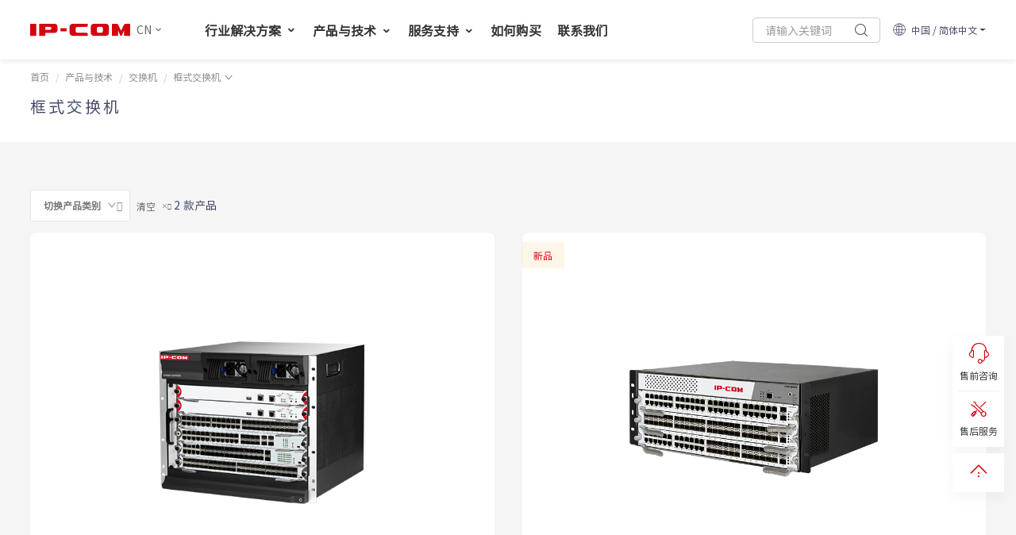

--- FILE ---
content_type: text/html; charset=utf-8
request_url: https://www.ip-com.com.cn/products/modularswitch.html
body_size: 17763
content:
<!DOCTYPE html>
<html xmlns="http://www.w3.org/1999/xhtml" xml:lang="zh-CN" lang="zh-CN" dir="ltr" prefix="og: http://ogp.me/ns#">
<head id="Head1">
<!--<base href="//www.ip-com.com.cn/"/>-->
<meta charset="utf-8" />
<meta http-equiv="X-UA-Compatible" content="IE=edge,Chrome=1" />
<meta name="viewport" content="width=device-width, initial-scale=1, maximum-scale=1, user-scalable=no" />
<meta property="og:url" content="//www.ip-com.com.cn//products/modularswitch.html"/>
<meta property="og:locale" content="zh-CN"/>
<meta property="og:site_name" content="IP-COM 中国"/>
<meta property="og:type" content="website"/>
<meta content="all" name="robots" />	
<meta name="author" content="master@ip-com.com.cn" />	
<meta name="Copyright" content="" />    
<meta name="keywords" content="框式交换机，独立主控，引擎插槽，独立业务插槽，系统电源槽位，模块化设计，千兆电口，千兆光口，SFP，万兆光口，主控板，热插拔, 虚拟化技术，维护管理" />	
<meta name="description" content="IP-COM 框式交换机面向十万兆平台设计，采用业界先进的分布式多级交换矩阵架构，搭载高性能的ASIC交换芯片和多核处理器，满足运营级核心设备的高性能、高容量、高密度及可拓展的要求。支持高密度的万兆业务板，并且实现板卡间三层全线速无阻塞交换。" />	
<title>框式交换机-IP-COM官网-无线网络解决方案专家</title>

<link rel="alternate"  href="https://www.ip-com.com.cn/products/modularswitch.html"      hreflang="zh-CN" />
<link rel="alternate"  href="https://www.ip-com.com.cn/au/products/modularswitch.html"      hreflang="en-AU" />
<link rel="alternate"  href="https://www.ip-com.com.cn/br/products/modularswitch.html"      hreflang="pt-BR" />
<link rel="alternate"  href="https://www.ip-com.com.cn/co/products/modularswitch.html"      hreflang="es-CO" />
<link rel="alternate"  href="https://www.ip-com.com.cn/en/products/modularswitch.html"      hreflang="en" />
<link rel="alternate"  href="https://www.ip-com.com.cn/it/products/modularswitch.html"      hreflang="it" />
<link rel="alternate"  href="https://www.ip-com.com.cn/pl/products/modularswitch.html"      hreflang="pl" />
<link rel="alternate"  href="https://www.ip-com.com.cn/ro/products/modularswitch.html"      hreflang="ro" />
<link rel="alternate"  href="https://www.ip-com.com.cn/ru/products/modularswitch.html"      hreflang="ru" />
<link rel="alternate"  href="https://www.ip-com.com.cn/sa/products/modularswitch.html"      hreflang="en-SA" />
<link rel="alternate"  href="https://www.ip-com.com.cn/tr/products/modularswitch.html"      hreflang="tr" />
<link rel="alternate"  href="https://www.ip-com.com.cn/ua/products/modularswitch.html"      hreflang="uk" />
<link rel="alternate"  href="https://www.ip-com.com.cn/us/products/modularswitch.html"      hreflang="en-US" />
<link rel="alternate"  href="https://www.ip-com.com.cn/vn/products/modularswitch.html"      hreflang="vi" />


<script>

    var siteurl = "//www.ip-com.com.cn/";
	var curtureflag = "cn";
	var curtureflag22 = "cn";
	var cururl = "/products/modularswitch.html";


</script>
    <link rel="shortcut icon" href="//www.ip-com.com.cn/favicon.ico" />
<link rel="stylesheet" href="/public/plugs/bootstrap/bootstrap.min.css"/>
<link href="//at.alicdn.com/t/c/font_3469968_3i7g5woyte9.css" rel="stylesheet" />
<link href="/public/css/2022-20.css" rel="stylesheet" />
<script src="/public/plugs/jquery.min.js"></script>
<script src="/public/plugs/bootstrap/bootstrap.bundle.min.js"></script>

   <link rel="stylesheet" href="/public/plugs/customscrollbar/jquery.mCustomScrollbar.min.css" />
<script src="/public/plugs/customscrollbar/jquery.mCustomScrollbar.concat.min.js"></script>

<script>
	var _hmt = _hmt || [];
	(function () {
		var hm = document.createElement("script");
		hm.src = "https://hm.baidu.com/hm.js?b1e1c035d2b5b0f9120cf94a8d934f3b";
		var s = document.getElementsByTagName("script")[0];
		s.parentNode.insertBefore(hm, s);
	})();
</script>

<script src="/public/js/2022-23.js"></script>




</head>



<body data-pro="产品详情" data-down="资料下载" data-para="产品参数" data-jsloadmore="加载全部" data-resultlist="搜索结果" data-sq="https://szsjxtdkjyxgs3.qiyukf.com/client?k=31e1cea24856315116d0960807a79ef0&wp=1&robotShuntSwitch=1&robotId=6617810&gid=582873804&language=zh-cn&templateId=8132069&qtype=5517004" data-sh="https://szsjxtdkjyxgs3.qiyukf.com/client?k=31e1cea24856315116d0960807a79ef0&wp=1&robotShuntSwitch=1&robotId=6617810&gid=582861889&language=zh-cn&templateId=8130040">

<style>



@media (max-width: 992px) {


#SLBtenSearch .iconPhoneSearch{font-size:26px;color:#ff0000 }


}
</style>


<header class="main-header ">
			<div class="container_header ">
				<a  id="btnToSearch" class="iconfont icon-search2" href="//www.ip-com.com.cn/search/default.html" style="font-size: 20px;">&nbsp;</a>

		
				<div class="mlogo "><a href="//www.ip-com.com.cn/default.html"><img src="/public/images/mlogo1.png" alt="" /></a>   </div>

				<button class="navi-menu-button" id="sidebarleftbutton">
                    <em></em>
                    <em></em>
                    <em></em>
                </button>

			</div>

		</header>
<div class="overlay"></div>

<nav id="sidebarleft" class="sidenav">
			<div id="dismiss">
				<i class="iconfont icon-close1"></i>
			</div>
		
			<div class="search-in-cell hide">
      <div class="btslist ">
<input type="text" class="searchtxt prokeyone2" id="searchtxt" placeholder="关键词"/>
<button class="btncatasearch2" type="button" id="btncatasearch2"><i class="iconfont icon-search3"></i></button>

 
</div>
</div>
			<ul class="list-unstyled components">

<li><a href="//www.ip-com.com.cn/default.html">网站首页<span><i class="righticon iconfont icon-juxingkaobei1"></i></span></a> </li>		


<li><a   data-bs-toggle="collapse"  role="button" aria-expanded="false" aria-controls="mav-Solution" href="#mav-Solution" >解决方案与案例<span><i class="righticon iconfont icon-juxingkaobei1"></i></span></a>
<ul class="collapse collapsible-body" id="mav-Solution">

 <li><a href="//www.ip-com.com.cn/solutions/default.html">行业解决方案<span><i class="righticon iconfont icon-icon_jinrujiantoudefuben"></i></span></a></li>

<li><a  href="//www.ip-com.com.cn/solutions/case.html">应用案例<span><i class="righticon iconfont icon-icon_jinrujiantoudefuben"></i></span></a></li>  
</ul></li>  


 <li><a   data-bs-toggle="collapse"  role="button" aria-expanded="false" aria-controls="mavProductsandTechnology1" href="#mavProductsandTechnology1" >产品与技术<span><i class="righticon iconfont icon-juxingkaobei1"></i></span></a>
<ul class="collapse collapsible-body" id="mavProductsandTechnology1">
<li><a href="//www.ip-com.com.cn/products/enterpriserouter.html" >企业级路由器<span><i class="righticon iconfont icon-icon_jinrujiantoudefuben"></i></span></a></li> 
<li><a href="//www.ip-com.com.cn/products/switch.html" >交换机<span><i class="righticon iconfont icon-icon_jinrujiantoudefuben"></i></span></a></li> 
<li><a href="//www.ip-com.com.cn/products/wlan.html" >WLAN<span><i class="righticon iconfont icon-icon_jinrujiantoudefuben"></i></span></a></li> 
<li><a href="//www.ip-com.com.cn/products/cpes.html" >网桥<span><i class="righticon iconfont icon-icon_jinrujiantoudefuben"></i></span></a></li> 
<li><a href="//www.ip-com.com.cn/products/cybersecurity.html" >网络安全<span><i class="righticon iconfont icon-icon_jinrujiantoudefuben"></i></span></a></li> 
<li><a href="//www.ip-com.com.cn/products/networkaccessories.html" >网络工具及配件<span><i class="righticon iconfont icon-icon_jinrujiantoudefuben"></i></span></a></li> 

</ul></li>  	
  <li>
				<a   data-bs-toggle="collapse"  role="button" aria-expanded="false" aria-controls="mav-Service1" href="#mav-Service1" >
					在线客服<span>
						<i class="righticon iconfont icon-juxingkaobei1"></i>
					</span>
				</a>
				<ul class="collapse collapsible-body" id="mav-Service1">
				
					<li>
						<a href="https://szsjxtdkjyxgs3.qiyukf.com/client?k=31e1cea24856315116d0960807a79ef0&wp=1&robotShuntSwitch=1&robotId=6617810&gid=582873804&language=zh-cn&templateId=8132069&qtype=5517004" class="sqbtn" target="_blank">售前咨询</a>
					</li>
					<li>
						<a  href="https://szsjxtdkjyxgs3.qiyukf.com/client?k=31e1cea24856315116d0960807a79ef0&wp=1&robotShuntSwitch=1&robotId=6617810&gid=582861889&language=zh-cn&templateId=8130040" class="shbtn" target="_blank">售后服务</a>
					</li>


				</ul>
			</li>  

<li><a   data-bs-toggle="collapse"  role="button" aria-expanded="false" aria-controls="mav-Service" href="#mav-Service" >服务支持<span><i class="righticon iconfont icon-juxingkaobei1"></i></span></a>
<ul class="collapse collapsible-body" id="mav-Service">
<li  ><a href="//www.ip-com.com.cn/faq/0-0-0-1.html">自助服务</a></li>

	
<li  ><a href="//www.ip-com.com.cn/service/presalesadvice.html">售前服务</a></li>
<li><a    href="//www.ip-com.com.cn/cooperation/default.html" >渠道合作</a></li>
 <li ><a    href="//www.ip-com.com.cn/other/certification.html" >培训认证</a></li>
<li  ><a href="//www.ip-com.com.cn/service/office.html">办事处</a></li>                 
<li ><a  href="//www.ip-com.com.cn/service/page/warrantypolicy.html">保修政策</a></li>
<li ><a  href="//doc.weixin.qq.com/forms/AO4AfgdOAAwAYwAFwZcAIIh7Cq1j8tSAf?page=1" target="_blank">违规举报与投诉建议</a></li>

</ul></li>  

<!--<li><a   data-bs-toggle="collapse"  role="button" aria-expanded="false" aria-controls="mav-FAQ" href="#mav-FAQ" >自助服务<span><i class="righticon iconfont icon-juxingkaobei1"></i></span></a>
<ul class="collapse collapsible-body" id="mav-FAQ">
 <li ><a href="//www.ip-com.com.cn/faq/0-1-0-1.html"  >功能应用</a></li><li ><a href="//www.ip-com.com.cn/faq/0-2-0-1.html"  >故障排查</a></li><li ><a href="//www.ip-com.com.cn/faq/0-3-0-1.html"  >安装调试</a></li><li ><a href="//www.ip-com.com.cn/faq/0-4-0-1.html"  >工程实施</a></li>
</ul></li>  -->

				
            

<li><a   data-bs-toggle="collapse"  role="button" aria-expanded="false" aria-controls="mav-Profile" href="#mav-Profile" >关于我们<span><i class="righticon iconfont icon-juxingkaobei1"></i></span></a>
<ul class="collapse collapsible-body" id="mav-Profile">
<li><a href="//www.ip-com.com.cn/profile/contact.html" >联系我们</a></li>
<li><a href="//www.ip-com.com.cn/profile/default.html" >关于我们</a></li>
<li><a href="//www.ip-com.com.cn/news/default.html" >企业新闻</a></li>
<li><a   href="//www.ip-com.com.cn/service/page/items.html" target="_self"  >使用条款</a></li><li><a   href="//www.ip-com.com.cn/service/page/warrantypolicy.html" target="_self"  >保修政策</a></li><li><a   href="//www.ip-com.com.cn/service/page/privacy.html" target="_self"  >隐私保护</a></li></ul></li>  

<li><a   data-bs-toggle="collapse"  role="button" aria-expanded="false" aria-controls="mav-App" href="#mav-App" >云与软件<span><i class="righticon iconfont icon-juxingkaobei1"></i></span></a>
<ul class="collapse collapsible-body" id="mav-App">
   <li><a href="//www.ip-com.com.cn/ims/cloud.html" title="工程宝APP">工程宝APP</a></li>
   <li><a href="//www.ip-com.com.cn/shengyibao/default.html" title="生意宝APP">生意宝APP</a></li>
   <li><a href="//www.ip-com.com.cn/ims/cloud.html" title="工程宝云管理平台">工程宝云平台</a></li>
   <li><a href="//www.ip-com.com.cn/sdwan/detail.html" title="SD-WAN云互联">SD-WAN云互联</a> </li>
</ul></li>  


<li><a   data-bs-toggle="collapse"  role="button" aria-expanded="false" aria-controls="mav-Language" href="#mav-Language" >地区/语言<span><i class="righticon iconfont icon-juxingkaobei1"></i></span></a>
<ul class="collapse collapsible-body" id="mav-Language">
		<li><a   href="//www.ip-com.com.cn/default.html" target="_self"   rel="nofollow">中国-简体中文</a></li>
		
			<li><a   href="//www.ip-com.com.cn/au/default.html" target="_self"   rel="nofollow">Australia-English</a></li>
		
			<li><a   href="//www.ip-com.com.cn/br/default.html" target="_self"   rel="nofollow">Brazil-Português</a></li>
		
			<li><a   href="//www.ip-com.com.cn/co/default.html" target="_self"   rel="nofollow">Colombia-Español</a></li>
		
			<li><a   href="//www.ip-com.com.cn/en/default.html" target="_self"   rel="nofollow">Global-English</a></li>
		
			<li><a   href="//www.ip-com.com.cn/it/default.html" target="_self"   rel="nofollow">Italia-Italiano</a></li>
		
			<li><a   href="//www.ip-com.com.cn/pl/default.html" target="_self"   rel="nofollow">Poland-Polski</a></li>
		
			<li><a   href="//www.ip-com.com.cn/ro/default.html" target="_self"   rel="nofollow">Romania-Română</a></li>
		
			<li><a   href="//www.ip-com.com.cn/ru/default.html" target="_self"   rel="nofollow">Russia-Русский</a></li>
		
			<li><a   href="//www.ip-com.com.cn/sa/default.html" target="_self"   rel="nofollow">Saudi Arabia-English</a></li>
		
			<li><a   href="//www.ip-com.com.cn/tr/default.html" target="_self"   rel="nofollow">Turkey-Türkçe</a></li>
		
			<li><a   href="//www.ip-com.com.cn/ua/default.html" target="_self"   rel="nofollow">Ukraine-український</a></li>
		
			<li><a   href="//www.ip-com.com.cn/us/default.html" target="_self"   rel="nofollow">United States-English</a></li>
		
			<li><a   href="//www.ip-com.com.cn/vn/default.html" target="_self"   rel="nofollow">Vietnam-Tiếng Việt Nam</a></li>
		
	</ul></li>  
	
 				


</ul>
</nav>





<div class="td-head  blacktheme" >

    <div class="topbar hide">
<div class="containerX">
<div class="flex rowX">
<div class="col9">
<div class="contact-info">

</div>
</div>
<div class="col3">
<div class="social">
<div class="social-links">
<ul class="flex">

<!--<li  ><a href="//www.ip-com.com.cn/partners/default.html">合作伙伴</a></li>
<li  ><a href="//www.ip-com.com.cn/solutions/default.html">解决方案与案例</a></li>
<li><a href="//www.ip-com.com.cn/service/default.html">服务支持</a></li>
    <li  ><a href="//www.ip-com.com.cn/profile/contact.html" >联系我们</a></li>
<li><a href="//www.ip-com.com.cn/profile/default.html" >关于我们</a></li>-->
<li><a href="//www.ip-com.com.cn/shengyibao/default.html">生意宝</a></li>
<li><a href="https://ims.ip-com.com.cn/" rel="nofollow">工程宝</a></li>
<li><a   href="//www.ip-com.com.cn/region/default.html" rel="nofollow" ><span class="iconfont icon-map"></span>&nbsp;中国&nbsp;/&nbsp;简体中文</a></li>


</ul>
</div>
</div>
</div>
</div>
</div>
        </div>
 

     
 <div class="td-mainbar-pc ">
<div class="fixhome header-core ">

<div class="hnav">
    <div class="containerX"><div class="flex rowX">
    <div class="flex hnavLeft  ">
    
        <div class="flex nav-logo">
            <a class="flex " href="//www.ip-com.com.cn/default.html"><img src="/public/images/mlogo1.png" alt="IP-COM LOGO" /></a>   


<div class="choose-Languages" style="display:">
                  <p class="language-Item flex">CN <span class="iconfont  icon-iconfonti2-copy-copy-copy-copy"></span></p>
                  <div class="drop-down">
                    <div class="drop-down-item flex language-present-item">
                        <span class="language-type">当前网站语言:</span>
                       <div class="language-present"><a href="//www.ip-com.com.cn/default.html"> 简体中文 </a></div>
                    </div>
                    <div class="drop-down-item flex">
                        <div class="language-list flex">
                         
                          
                            	      <a    href="//www.ip-com.com.cn/default.html" target="_self"   rel="nofollow" >中国-简体中文</a>
		
		  <a   href="//www.ip-com.com.cn/au/default.html" target="_self" rel="nofollow" >Australia-English</a>
		
		  <a   href="//www.ip-com.com.cn/br/default.html" target="_self" rel="nofollow" >Brazil-Português</a>
		
		  <a   href="//www.ip-com.com.cn/co/default.html" target="_self" rel="nofollow" >Colombia-Español</a>
		
		  <a   href="//www.ip-com.com.cn/en/default.html" target="_self" rel="nofollow" >Global-English</a>
		
		  <a   href="//www.ip-com.com.cn/it/default.html" target="_self" rel="nofollow" >Italia-Italiano</a>
		
		  <a   href="//www.ip-com.com.cn/pl/default.html" target="_self" rel="nofollow" >Poland-Polski</a>
		
		  <a   href="//www.ip-com.com.cn/ro/default.html" target="_self" rel="nofollow" >Romania-Română</a>
		
		  <a   href="//www.ip-com.com.cn/ru/default.html" target="_self" rel="nofollow" >Russia-Русский</a>
		
		  <a   href="//www.ip-com.com.cn/sa/default.html" target="_self" rel="nofollow" >Saudi Arabia-English</a>
		
		  <a   href="//www.ip-com.com.cn/tr/default.html" target="_self" rel="nofollow" >Turkey-Türkçe</a>
		
		  <a   href="//www.ip-com.com.cn/ua/default.html" target="_self" rel="nofollow" >Ukraine-український</a>
		
		  <a   href="//www.ip-com.com.cn/us/default.html" target="_self" rel="nofollow" >United States-English</a>
		
		  <a   href="//www.ip-com.com.cn/vn/default.html" target="_self" rel="nofollow" >Vietnam-Tiếng Việt Nam</a>
		
	


                        </div>
                    </div>
                    
                  </div>
                </div>




        </div>


        <ul class="flex navmenu ">


<li class="itemli" ><a data-href="//www.ip-com.com.cn/solutions/default.html" href="javascript:void(null)" >行业解决方案&nbsp;<i class="iconfont icon-iconfonti2-copy-copy-copy-copy"></i><span class="spline"></span></a>
<div class=" full-screen">
<div class="drop-open  ">                         
<div class="dropMenu ">
<div class="dmRowOne MCHeight2 ">
    <ul class="flex inmeneul">
        
                <li><a href="https://szsjxtdkjyxgs3.qiyukf.com/client?k=31e1cea24856315116d0960807a79ef0&wp=1&robotShuntSwitch=1&robotId=6617810&gid=582873804&language=zh-cn&templateId=8132069&qtype=5517004" class="sqbtn" target="_blank">售前咨询</a></li>
        <li><a  href="https://szsjxtdkjyxgs3.qiyukf.com/client?k=31e1cea24856315116d0960807a79ef0&wp=1&robotShuntSwitch=1&robotId=6617810&gid=582861889&language=zh-cn&templateId=8130040" class="shbtn" target="_blank">售后服务</a></li>
        
              <li><a href="//www.ip-com.com.cn/default.html">IP-COM 无线网络解决方案专家</a></li>

    </ul>
  
</div>


<div><div class="container MCHeight ">
 <div class="row">
 <div class="nav-pro-cell-X navrpdrop">
<div class="navSolutions" >
					
		<div class="SltBox">
			<div class="SBFlex ">
                  				<div class="SBFWrap SBFWrap-start">
					<h4>
						行业解决方案
					</h4>
					<ul>
						<li  class="text-truncate"><a href="//www.ip-com.com.cn/solutions/industry/SMEs.html">中小企业网络解决方案</a></li><li  class="text-truncate"><a href="//www.ip-com.com.cn/solutions/industry/securitymonitor.html">安防监控网络解决方案</a></li><li  class="text-truncate"><a href="//www.ip-com.com.cn/solutions/industry/retail.html">零售行业解决方案</a></li><li  class="text-truncate"><a href="//www.ip-com.com.cn/solutions/industry/hotel.html">智慧酒店网络解决方案</a></li><li  class="text-truncate"><a href="//www.ip-com.com.cn/solutions/industry/smartgactorysolutions.html">智慧工厂解决方案</a></li><li  class="text-truncate"><a href="//www.ip-com.com.cn/solutions/industry/SmartLogisticsSolutions.html">智慧物流解决方案</a></li><li  class="text-truncate"><a href="//www.ip-com.com.cn/solutions/industry/VillaNetworkSolutions.html">别墅网络解决方案</a></li><li  class="text-truncate"><a href="//www.ip-com.com.cn/solutions/industry/smartpark.html">园区小区网络解决方案</a></li>                                                <li class="d-inline-block text-truncate"><a href="//www.ip-com.com.cn/solutions/default.html#hyf-1"> 按行业获取解决方案  &nbsp;<i class="iconfont icon-right-arrow3"></i></a></li>
                        					</ul>
				</div>
                				<div class="SBFWrap SBFWrap-start">
					<h4>
						技术解决方案
					</h4>
					<ul>
						<li  class="text-truncate"><a href="//www.ip-com.com.cn/solutions/industry/sdwan.html">SD-WAN远程互联解决方案</a></li><li  class="text-truncate"><a href="//www.ip-com.com.cn/solutions/industry/CloudManagementSolutions.html">云管理解决方案</a></li><li  class="text-truncate"><a href="//www.ip-com.com.cn/solutions/industry/PoE.html">350m远距离PoE监控传输解决方案</a></li><li  class="text-truncate"><a href="//www.ip-com.com.cn/solutions/industry/Test.html">IPMAX无线监控传输抗干扰解决方案</a></li><li  class="text-truncate"><a href="//www.ip-com.com.cn/solutions/industry/localarea.html">局域网可视化运维管理解决方案</a></li>                                                      <li class="d-inline-block text-truncate"><a href="//www.ip-com.com.cn/solutions/default.html#hyf-2"> 按技术获取解决方案&nbsp;<i class="iconfont icon-right-arrow3"></i></a></li>
                        					</ul>
				</div>
                
                <div class="SBFWrap SBFWrap-last">
					<h4>
						成功案例
					</h4>
					<ul>
                        <!--<li class="d-inline-block text-truncate"><a href="//www.ip-com.com.cn/case/19.html"  >IP-COM助力洛阳薰衣草庄园实现整体无线覆盖</a></li><li class="d-inline-block text-truncate"><a href="//www.ip-com.com.cn/case/18.html"  >IP-COM助大庆温泉国际度假酒店打造高品质网络</a></li><li class="d-inline-block text-truncate"><a href="//www.ip-com.com.cn/case/17.html"  >IP-COM助力大连红旗谷高尔夫酒店实现整体无线覆盖</a></li><li class="d-inline-block text-truncate"><a href="//www.ip-com.com.cn/case/16.html"  >IP-COM助力广州大厦大酒店无线网络升级换代</a></li><li class="d-inline-block text-truncate"><a href="//www.ip-com.com.cn/case/15.html"  >IP-COM助力马哥孛罗国际酒店打造五星级网络</a></li><li class="d-inline-block text-truncate"><a href="//www.ip-com.com.cn/case/14.html"  >IP-COM助力北京首都大酒店实现整体无线覆盖</a></li><li class="d-inline-block text-truncate"><a href="//www.ip-com.com.cn/case/13.html"  >IP-COM助力维也纳精品酒店现整体无线覆盖</a></li><li class="d-inline-block text-truncate"><a href="//www.ip-com.com.cn/case/12.html"  >IP-COM助力如家快捷酒店现整体无线覆盖</a></li>--> 
						<li class="d-inline-block text-truncate"><a href="//www.ip-com.com.cn/solutions/case.html">广泛的客户成功案例 &nbsp;<i class="iconfont icon-right-arrow3"></i></a></li>
					</ul>
				</div>

			</div>

		</div>



</div>
   

   </div>
     </div>
    </div>
    </div>
    </div>
    </div></div>

</li>      

<li class="itemli lihome " data-load-lazyr="false"><a  href="//www.ip-com.com.cn/products/default.html"  >产品与技术&nbsp;<i class="iconfont icon-iconfonti2-copy-copy-copy-copy"></i><span class="spline"></span></a>
<div class=" full-screen">
<div class="drop-open  ">                         
<div class="dropMenu ">
<div class="dmRowOne MCHeight2 ">
    <ul class="flex inmeneul">
  
        <li><a href="https://szsjxtdkjyxgs3.qiyukf.com/client?k=31e1cea24856315116d0960807a79ef0&wp=1&robotShuntSwitch=1&robotId=6617810&gid=582873804&language=zh-cn&templateId=8132069&qtype=5517004" class="sqbtn" target="_blank">售前咨询</a></li>
        <li><a  href="https://szsjxtdkjyxgs3.qiyukf.com/client?k=31e1cea24856315116d0960807a79ef0&wp=1&robotShuntSwitch=1&robotId=6617810&gid=582861889&language=zh-cn&templateId=8130040" class="shbtn" target="_blank">售后服务</a></li>
              <li><a href="//www.ip-com.com.cn/default.html">IP-COM 无线网络解决方案专家</a></li>
    </ul>
  
</div>

<div><div class="container MCHeight ">

    <div class="row">
        <div class="nav-pro-cell-X navrpdrop">

            <div class="DM-TWO">
	<div class="DMT-list DMT-list1 ">
            		<div class="DMT-cell">
			<div class="DMT-cell-wrapper">
				<div class="DMT-cell-img">
					<div><a href="//www.ip-com.com.cn/products/enterpriserouter.html" title="企业级路由器"><span class="iconfont DMT-cell-icon icon-qiyewuxianluyouqi"></span></a></div>
				</div>
				<div class="DMT-cell-text">
					<h3><a class="" href="//www.ip-com.com.cn/products/enterpriserouter.html" title="企业级路由器">企业级路由器</a></h3>
					<p  class="text-truncate">Wi-Fi 6助力企业迈向万兆时代</p>
					<ul>
						<li class="text-truncate"><a href="//www.ip-com.com.cn/products/enterprisewirelessrouter.html" title="企业级无线路由器">企业级无线路由器</a></li><li class="text-truncate"><a href="//www.ip-com.com.cn/products/enterprisewiredrouter.html" title="企业级有线路由器">企业级有线路由器</a></li><li class="text-truncate"><a href="//www.ip-com.com.cn/products/meshseries.html" title="企业级免布线WiFi套装">企业级免布线WiFi套装</a></li>					</ul>
				</div>
			</div>
		</div>
         		<div class="DMT-cell">
			<div class="DMT-cell-wrapper">
				<div class="DMT-cell-img">
					<div><a href="//www.ip-com.com.cn/products/switch.html" title="交换机"><span class="iconfont DMT-cell-icon icon-jiaohuanji"></span></a></div>
				</div>
				<div class="DMT-cell-text">
					<h3><a class="" href="//www.ip-com.com.cn/products/switch.html" title="交换机">交换机</a></h3>
					<p  class="text-truncate">新一代企业级全光网解决方案</p>
					<ul>
						<li class="text-truncate"><a href="//www.ip-com.com.cn/products/modularswitch.html" title="框式交换机">框式交换机</a></li><li class="text-truncate"><a href="//www.ip-com.com.cn/products/managedswitch.html" title="管理型交换机">管理型交换机</a></li><li class="text-truncate"><a href="//www.ip-com.com.cn/products/cloudswitch.html" title="云管理交换机">云管理交换机</a></li><li class="text-truncate"><a href="//www.ip-com.com.cn/products/nonemanagedswitch.html" title="免管理交换机">免管理交换机</a></li><li class="text-truncate"><a href="//www.ip-com.com.cn/products/poeswitch.html" title="PoE交换机">PoE交换机</a></li>					</ul>
				</div>
			</div>
		</div>
         		<div class="DMT-cell">
			<div class="DMT-cell-wrapper">
				<div class="DMT-cell-img">
					<div><a href="//www.ip-com.com.cn/products/wlan.html" title="WLAN"><span class="iconfont DMT-cell-icon icon-CeilingAPxidingAP"></span></a></div>
				</div>
				<div class="DMT-cell-text">
					<h3><a class="" href="//www.ip-com.com.cn/products/wlan.html" title="WLAN">WLAN</a></h3>
					<p  class="text-truncate">享高速无线上网体验</p>
					<ul>
						<li class="text-truncate"><a href="//www.ip-com.com.cn/products/apcontroller.html" title="无线控制器">无线控制器</a></li><li class="text-truncate"><a href="//www.ip-com.com.cn/products/ap.html" title="无线接入点(无线AP)">无线接入点(无线AP)</a></li>					</ul>
				</div>
			</div>
		</div>
         		<div class="DMT-cell">
			<div class="DMT-cell-wrapper">
				<div class="DMT-cell-img">
					<div><a href="//www.ip-com.com.cn/products/cpes.html" title="网桥"><span class="iconfont DMT-cell-icon icon-jizhantianxian1"></span></a></div>
				</div>
				<div class="DMT-cell-text">
					<h3><a class="" href="//www.ip-com.com.cn/products/cpes.html" title="网桥">网桥</a></h3>
					<p  class="text-truncate">远距离无线传输解决方案</p>
					<ul>
						<li class="text-truncate"><a href="//www.ip-com.com.cn/products/cpe.html" title="无线网桥">无线网桥</a></li><li class="text-truncate"><a href="//www.ip-com.com.cn/products/antenna.html" title="天线">天线</a></li>					</ul>
				</div>
			</div>
		</div>
         		<div class="DMT-cell">
			<div class="DMT-cell-wrapper">
				<div class="DMT-cell-img">
					<div><a href="//www.ip-com.com.cn/products/cybersecurity.html" title="网络安全"><span class="iconfont DMT-cell-icon icon-Gateway"></span></a></div>
				</div>
				<div class="DMT-cell-text">
					<h3><a class="" href="//www.ip-com.com.cn/products/cybersecurity.html" title="网络安全">网络安全</a></h3>
					<p  class="text-truncate">多方位的威胁深度检测防御</p>
					<ul>
						<li class="text-truncate"><a href="//www.ip-com.com.cn/products/safety.html" title="防火墙">防火墙</a></li>					</ul>
				</div>
			</div>
		</div>
         		<div class="DMT-cell">
			<div class="DMT-cell-wrapper">
				<div class="DMT-cell-img">
					<div><a href="//www.ip-com.com.cn/products/networkaccessories.html" title="网络工具及配件"><span class="iconfont DMT-cell-icon icon-a-MediaConverter1"></span></a></div>
				</div>
				<div class="DMT-cell-text">
					<h3><a class="" href="//www.ip-com.com.cn/products/networkaccessories.html" title="网络工具及配件">网络工具及配件</a></h3>
					<p  class="text-truncate">产品配套零部件</p>
					<ul>
						<li class="text-truncate"><a href="//www.ip-com.com.cn/products/poeiinjector.html" title="PoE供电器">PoE供电器</a></li><li class="text-truncate"><a href="//www.ip-com.com.cn/products/fibertransceiver.html" title="光纤收发器">光纤收发器</a></li><li class="text-truncate"><a href="//www.ip-com.com.cn/products/accessories.html" title="光模块">光模块</a></li>					</ul>
				</div>
			</div>
		</div>
          
        <div class="DMT-cell">
			<div class="DMT-cell-wrapper">
				<div class="DMT-cell-img">
					<div><a href="#" title="云与软件"><span class="iconfont DMT-cell-icon icon-tubiao-"></span></a></div>
				</div>
				<div class="DMT-cell-text">
					<h3><a class="" href="#" title="云与软件">云与软件</a></h3>
					<p  class="text-truncate">项目化方式集中管理</p>
					<ul>
						   <li class="text-truncate"><a href="//www.ip-com.com.cn/ims/cloud.html" title="工程宝APP">工程宝APP</a></li>
                               <li class="text-truncate"><a href="//www.ip-com.com.cn/shengyibao/default.html" title="生意宝APP">生意宝APP</a></li>
                               <li class="text-truncate"><a href="//www.ip-com.com.cn/ims/cloud.html" title="工程宝云管理平台">工程宝云平台</a></li>
                               <li class="text-truncate"><a href="//www.ip-com.com.cn/sdwan/detail.html" title="SD-WAN云互联">SD-WAN云互联</a> </li>
					</ul>
				</div>
			</div>
		</div>

	</div>
</div>






       
          
       
          </div>
            </div>


 
</div></div>

</div>
 </div>


</div>
</li>




<!--<li class="itemli lipartner " ><a href="//www.ip-com.com.cn/partners/default.html">合作伙伴</a></li>-->


<li class="itemli"><a data-href="//www.ip-com.com.cn/service/default.html" href="javascript:void(null)">服务支持&nbsp;<i class="iconfont icon-iconfonti2-copy-copy-copy-copy"></i><span class="spline"></span></a>

<div class=" full-screen">
<div class="drop-open  ">                         
<div class="dropMenu ">
<div class="dmRowOne MCHeight2 ">
    <ul class="flex inmeneul">
        <li><a href="https://szsjxtdkjyxgs3.qiyukf.com/client?k=31e1cea24856315116d0960807a79ef0&wp=1&robotShuntSwitch=1&robotId=6617810&gid=582873804&language=zh-cn&templateId=8132069&qtype=5517004" class="sqbtn" target="_blank">售前咨询</a></li>
        <li><a  href="https://szsjxtdkjyxgs3.qiyukf.com/client?k=31e1cea24856315116d0960807a79ef0&wp=1&robotShuntSwitch=1&robotId=6617810&gid=582861889&language=zh-cn&templateId=8130040" class="shbtn" target="_blank">售后服务</a></li>
              <li><a href="//www.ip-com.com.cn/default.html">IP-COM 无线网络解决方案专家</a></li>

    </ul>
  
</div>


<div><div class="container MCHeight ">
 <div class="row">
 <div class="nav-pro-cell-X navrpdrop">
<div class="navSolutions" >
					
		<div class="SltBox">
			<div class="SBFlex ">
            
                <div class="SBFWrap SBFWrap-last">
					<h4>
						<a href="//www.ip-com.com.cn/faq/0-0-0-1.html"  >自助服务</a>
					</h4>
					<ul>
                                     
                        <li class=" text-truncate "><a href="//www.ip-com.com.cn/faq/0-1-0-1.html"  >功能应用</a></li><li class=" text-truncate "><a href="//www.ip-com.com.cn/faq/0-2-0-1.html"  >故障排查</a></li><li class=" text-truncate "><a href="//www.ip-com.com.cn/faq/0-3-0-1.html"  >安装调试</a></li><li class=" text-truncate "><a href="//www.ip-com.com.cn/faq/0-4-0-1.html"  >工程实施</a></li>					</ul>
				</div>

                <div class="SBFWrap SBFWrap-last">
					<h4>
                       <a href="//www.ip-com.com.cn/service/default.html"  >服务中心</a>
					</h4>
					<ul>

<li  class="d-inline-block text-truncate "><a href="https://szsjxtdkjyxgs3.qiyukf.com/client?k=31e1cea24856315116d0960807a79ef0&wp=1&robotShuntSwitch=1&robotId=6617810&gid=582873804&language=zh-cn&templateId=8132069&qtype=5517004" class="sqbtn" target="_blank">售前咨询</a></li>
<li  class="d-inline-block text-truncate "><a  href="https://szsjxtdkjyxgs3.qiyukf.com/client?k=31e1cea24856315116d0960807a79ef0&wp=1&robotShuntSwitch=1&robotId=6617810&gid=582861889&language=zh-cn&templateId=8130040" class="shbtn" target="_blank">售后服务</a></li>
<li  class="d-inline-block text-truncate "><a href="//www.ip-com.com.cn/service/presalesadvice.html">售前服务</a></li>


					</ul>
				</div>

                                <div class="SBFWrap SBFWrap-last">
					<h4>
						<a data-href="//www.ip-com.com.cn/cooperation/default.html"  >合作伙伴</a>
					</h4>
					<ul>
                        <li class="d-inline-block text-truncate"><a    href="//www.ip-com.com.cn/other/certification.html" >培训认证</a></li>
                        <li class="d-inline-block text-truncate"><a    href="//www.ip-com.com.cn/cooperation/default.html" >渠道合作</a></li>
                        <li  class="d-inline-block text-truncate "><a href="//www.ip-com.com.cn/service/office.html">办事处</a></li>
                        
<li class="d-inline-block text-truncate "><a  href="//www.ip-com.com.cn/service/page/warrantypolicy.html">保修政策</a></li>

<li class="d-inline-block text-truncate "><a  href="//doc.weixin.qq.com/forms/AO4AfgdOAAwAYwAFwZcAIIh7Cq1j8tSAf?page=1" target="_blank">违规举报与投诉建议</a></li>


					</ul>
				</div>

                       <div class="SBFWrap SBFWrap-last">
					<h4>
						获取产品下载
					</h4>
					<ul>
                                     
                        <li class=" text-truncate "><a href="//www.ip-com.com.cn/download/list-5.html" title="升级软件" >升级软件</a></li><li class=" text-truncate "><a href="//www.ip-com.com.cn/download/list-4.html" title="产品彩页" >产品彩页</a></li><li class=" text-truncate "><a href="//www.ip-com.com.cn/download/list-2.html" title="安装指南" >安装指南</a></li><li class=" text-truncate "><a href="//www.ip-com.com.cn/download/list-6.html" title="说明书" >说明书</a></li><li class=" text-truncate "><a href="//www.ip-com.com.cn/download/list-7.html" title="配置文档" >配置文档</a></li><li class=" text-truncate "><a href="//www.ip-com.com.cn/download/list-3.html" title="高清图" >高清图</a></li><li class=" text-truncate "><a href="//www.ip-com.com.cn/download/list-8.html" title="其它" >其它</a></li>					</ul>
				</div>

			</div>

		</div>



</div>
   

   </div>
     </div>
    </div>
    </div>
    </div>
    </div></div>

    </li>
<li class="itemli" ><a href="//www.ip-com.com.cn/howtobuy/default.html">如何购买</a></li>
<li class="itemli"  ><a href="//www.ip-com.com.cn/profile/contact.html" >联系我们</a></li>
  </ul>
          
    </div>


<style>

.NewSearchWrap { padding: 0 15px; border-radius: 4px; border: 1px solid rgba(204, 204, 204, 1); position: relative; }
.NewSearchWrap .NSW-box {padding-right:25px}

.btnToSearch{ position:absolute;top:3px;right:15px;cursor:pointer; } 

.NewSearchWrap .NSW-box .NSW-bIn {   } 
.NewSearchWrap .NSW-box .NSW-bIn input { width: 100%; height: 100%; font-size: 14px; color: #999; border: 0; padding: 5px 0px; } 
.NewSearchWrap .NSW-box .NSW-bIn input::placeholder { color: #999; font-size: 14px; } 


.newSearchDrop { position: absolute; width: 100%; top: 100%; left: 0; z-index: 1001;display:none;}

.newSearchDrop  ul { border: 1px solid #ccc; border-radius: 2px; margin: 0; background-color: #ffffff; padding: 4px 0 !important; height: 242px; overflow: hidden; } 
.newSearchDrop  ul li span { color: #E60039; } 
.newSearchDrop  ul li a { display: block; font-size: 14px; color: #666666; padding: 4px 10px; line-height: 1.5; transition: all .36s; }
.newSearchDrop  ul li a:hover { background-color: #F5F5F5; }

.drpLanguage {display:flex;display:-webkit-flex;justify-content:space-between;align-items:center;padding-left:15px;background-color:transparent;border:none; font-size:12px; }
.drpLanguage .iconGlobal{font-size:18px;}

</style>

 <ul class="flex  navsearch  "> 
<li class="itemli  "   >
     
<div class="NewSearchWrap ">
    <div class="NSW-box ">
        <div class="NSW-bIn ">
            <input type="text" name="keywordName" placeholder="请输入关键词" id="newsearch" />
               <div class="iconfont icon-search2 btnToSearch "></div>
        </div>
     
    </div>
 <div class="newSearchDrop" >
 <ul>
         <li> <a href="//www.ip-com.com.cn/product/G110PC-FB.html" title="G110PC-FB"> G110PC-FB</a> </li><li> <a href="//www.ip-com.com.cn/product/W96AP.html" title="W96AP"> W96AP</a> </li><li> <a href="//www.ip-com.com.cn/product/YF110P-C.html" title="LYF110P-C"> LYF110P-C</a> </li><li> <a href="//www.ip-com.com.cn/product/FW100.html" title="FW100"> FW100</a> </li><li> <a href="//www.ip-com.com.cn/product/S7603L.html" title="S7603L"> S7603L</a> </li><li> <a href="//www.ip-com.com.cn/product/CPE2-kit.html" title="CPE2套装"> CPE2套装</a> </li><li> <a href="//www.ip-com.com.cn/product/G2210P-8-120W.html" title="G2210P-8-120W"> G2210P-8-120W</a> </li><li> <a href="//www.ip-com.com.cn/product/G118PC.html" title="G118P-C"> G118P-C</a> </li><li> <a href="//www.ip-com.com.cn/product/M80F.html" title="M80-F"> M80-F</a> </li><li> <a href="//www.ip-com.com.cn/product/M50F.html" title="M50-F"> M50-F</a> </li>    

</ul>
</div>

</div>
 </li>

<li>

 <div class="dropdown">
  <div class="dropdown-toggle drpLanguage"  role="button" data-bs-toggle="dropdown" aria-expanded="false"><i class="iconfont icon-global1 iconGlobal"></i>&nbsp; 中国&nbsp;/&nbsp;简体中文</div>
  <ul class="dropdown-menu">
 

		<li><a class="dropdown-item"   href="//www.ip-com.com.cn/default.html" target="_self"   rel="nofollow">中国-简体中文</a></li>
		
			<li><a  class="dropdown-item"  href="//www.ip-com.com.cn/au/default.html" target="_self" rel="nofollow"  >Australia-English</a></li>
		
			<li><a  class="dropdown-item"  href="//www.ip-com.com.cn/br/default.html" target="_self" rel="nofollow"  >Brazil-Português</a></li>
		
			<li><a  class="dropdown-item"  href="//www.ip-com.com.cn/co/default.html" target="_self" rel="nofollow"  >Colombia-Español</a></li>
		
			<li><a  class="dropdown-item"  href="//www.ip-com.com.cn/en/default.html" target="_self" rel="nofollow"  >Global-English</a></li>
		
			<li><a  class="dropdown-item"  href="//www.ip-com.com.cn/it/default.html" target="_self" rel="nofollow"  >Italia-Italiano</a></li>
		
			<li><a  class="dropdown-item"  href="//www.ip-com.com.cn/pl/default.html" target="_self" rel="nofollow"  >Poland-Polski</a></li>
		
			<li><a  class="dropdown-item"  href="//www.ip-com.com.cn/ro/default.html" target="_self" rel="nofollow"  >Romania-Română</a></li>
		
			<li><a  class="dropdown-item"  href="//www.ip-com.com.cn/ru/default.html" target="_self" rel="nofollow"  >Russia-Русский</a></li>
		
			<li><a  class="dropdown-item"  href="//www.ip-com.com.cn/sa/default.html" target="_self" rel="nofollow"  >Saudi Arabia-English</a></li>
		
			<li><a  class="dropdown-item"  href="//www.ip-com.com.cn/tr/default.html" target="_self" rel="nofollow"  >Turkey-Türkçe</a></li>
		
			<li><a  class="dropdown-item"  href="//www.ip-com.com.cn/ua/default.html" target="_self" rel="nofollow"  >Ukraine-український</a></li>
		
			<li><a  class="dropdown-item"  href="//www.ip-com.com.cn/us/default.html" target="_self" rel="nofollow"  >United States-English</a></li>
		
			<li><a  class="dropdown-item"  href="//www.ip-com.com.cn/vn/default.html" target="_self" rel="nofollow"  >Vietnam-Tiếng Việt Nam</a></li>
		
	

  </ul>
</div>
 
</li>


    <li class="itemli  itemli-search hide"   ><a href="javascript:void(null)"  class="iconfont icon-search2 icon-sousuokuang1" id="btn-show-search">&nbsp;&nbsp;</a></li>  



 </ul>

</div></div>  </div>



 <div class="top-search" >
            <div class="top-search-box">
                  <div class="top-search-inner">
                    <div class="top-search-wrapper " >
                        <input class="qsearch" id="qsearch" data-no-text="很抱歉，找不到任何数据。" name="q" type="search" autocorrect="off" autocapitalize="off" autocomplete="off" spellcheck="false" placeholder="请输入产品型号或关键词" maxlength="50"/>
                       
                        <button class="search-submit  iconfont icon-search2" id="search-submit" type="button" ></button>
                    </div>
                </div>
                <div class="search-links">
                   <!-- <a href="javascript:volid(null);" class="txtQuicklinks "></a>-->

                    <div id="hotlink">
                 
<!--<a href="javascript:void(0)" onClick="javascript:window.open('','','width=880,height=660')"></a>-->

<a  class="Newarrivals">新品上市</a>

<a  rel="nofollow"  href="//www.ip-com.com.cn/product/G110PC-FB.html" title="G110PC-FB">
    <span class="spLt"><span class="iconfont icon-tubiao-24" ></span><!--&nbsp;&nbsp;PoE交换机-->&nbsp;&nbsp;G110PC-FB</span>
  
</a>
<a  rel="nofollow"  href="//www.ip-com.com.cn/product/W96AP.html" title="W96AP">
    <span class="spLt"><span class="iconfont icon-tubiao-24" ></span><!--&nbsp;&nbsp;无线接入点(无线AP)-->&nbsp;&nbsp;W96AP</span>
  
</a>
<a  rel="nofollow"  href="//www.ip-com.com.cn/product/YF110P-C.html" title="LYF110P-C">
    <span class="spLt"><span class="iconfont icon-tubiao-24" ></span><!--&nbsp;&nbsp;PoE交换机-->&nbsp;&nbsp;LYF110P-C</span>
  
</a>
<a  rel="nofollow"  href="//www.ip-com.com.cn/product/FW100.html" title="FW100">
    <span class="spLt"><span class="iconfont icon-tubiao-24" ></span><!--&nbsp;&nbsp;防火墙-->&nbsp;&nbsp;FW100</span>
  
</a>
<a  rel="nofollow"  href="//www.ip-com.com.cn/product/S7603L.html" title="S7603L">
    <span class="spLt"><span class="iconfont icon-tubiao-24" ></span><!--&nbsp;&nbsp;框式交换机-->&nbsp;&nbsp;S7603L</span>
  
</a>
<a  rel="nofollow"  href="//www.ip-com.com.cn/product/CPE2-kit.html" title="CPE2套装">
    <span class="spLt"><span class="iconfont icon-tubiao-24" ></span><!--&nbsp;&nbsp;无线网桥-->&nbsp;&nbsp;CPE2套装</span>
  
</a>
<a  rel="nofollow"  href="//www.ip-com.com.cn/product/G2210P-8-120W.html" title="G2210P-8-120W">
    <span class="spLt"><span class="iconfont icon-tubiao-24" ></span><!--&nbsp;&nbsp;云管理交换机-->&nbsp;&nbsp;G2210P-8-120W</span>
  
</a>
<a  rel="nofollow"  href="//www.ip-com.com.cn/product/G118PC.html" title="G118P-C">
    <span class="spLt"><span class="iconfont icon-tubiao-24" ></span><!--&nbsp;&nbsp;PoE交换机-->&nbsp;&nbsp;G118P-C</span>
  
</a>
<a  rel="nofollow"  href="//www.ip-com.com.cn/product/M80F.html" title="M80-F">
    <span class="spLt"><span class="iconfont icon-tubiao-24" ></span><!--&nbsp;&nbsp;企业级有线路由器-->&nbsp;&nbsp;M80-F</span>
  
</a>
<a  rel="nofollow"  href="//www.ip-com.com.cn/product/M50F.html" title="M50-F">
    <span class="spLt"><span class="iconfont icon-tubiao-24" ></span><!--&nbsp;&nbsp;企业级有线路由器-->&nbsp;&nbsp;M50-F</span>
  
</a>



<button class='search-close iconfont icon-close' id='searchview-close'></button>
                    </div>

                   <div class="autoresult hide" id="autoresult">
                   
                    </div>


                </div>
                
            </div>
        </div>

    
  
    </div>
 </div> 
    </div>


<link href="/public/css/proCategory20.css"  rel="stylesheet" />





<!--PC product guide-->
<div  class="productGuideZone">
<div class="containerX">
<div class="rowX ">
<div class="head_body" >
	<div class="d-flex align-items-center bread-crumb"  >
		<span class="d-flex align-items-center bread-item" ><a href="/default.html"  >首页</a></span>
		<span class="d-flex align-items-center bread-item"><a href="/products/default.html#1" >产品与技术</a></span>		<span class="d-flex align-items-center bread-item"><a href="/products/switch.html" >交换机</a></span>
						
		<div class="tmpRootLayer curCataInHeader" >
							<div class="d-flex align-items-center title" ><span class="d-flex align-items-center">
								框式交换机 							</span></div>
							<div class="tmpSonLayer ddlProSecondClass"    style="display:none;">

								<div class="d-flex flex-column tmpWrap" >
									<div class="tmpItem" >
										  <a title="框式交换机"  href="//www.ip-com.com.cn/products/modularswitch.html"  class="  active ">框式交换机</a> <a title="管理型交换机"  href="//www.ip-com.com.cn/products/managedswitch.html"  class=" ">管理型交换机</a> <a title="云管理交换机"  href="//www.ip-com.com.cn/products/cloudswitch.html"  class=" ">云管理交换机</a> <a title="免管理交换机"  href="//www.ip-com.com.cn/products/nonemanagedswitch.html"  class=" ">免管理交换机</a> <a title="PoE交换机"  href="//www.ip-com.com.cn/products/poeswitch.html"  class=" ">PoE交换机</a> 									</div>
								
								</div>
							</div>
						</div>
					</div>
	<h1 >框式交换机</h1>
	<!--mobile product guide -->
	
</div>
			
		</div>
	</div>
</div>






<div class="fixroot RowPadding team-section  ">
<div class="containerX">
	
<!--PC filter-->

<div class="filter" >
				<div class="d-flex  align-items-center filter_group"  >
					<div class="d-flex align-items-center filter_list" >
						
						<div class="more_filter " >
							<div class="tmpRootLayer fs_select" >
								<div class="type" >
									<p ><span >切换产品类别 </span><i class="iconfont icon-downarrow" ></i></p>
								</div>
								<div class="tmpSonLayer option" style="display: none;"  ><span class="iconfont icon-close2 closeFilter"></span>
									<div class="list" >
																 										<div class="item" >
											<div class="title" ><span >企业级路由器</span></div>
											<div class="xsxs" >
												<div class="ul" >
												 												
													<a class="li"  data-filter="企业级无线路由器"  href="//www.ip-com.com.cn/products/enterprisewirelessrouter.html" ><i class="iconfont" ></i> <span>企业级无线路由器</span></a>
												
																								
													<a class="li"  data-filter="企业级有线路由器"  href="//www.ip-com.com.cn/products/enterprisewiredrouter.html" ><i class="iconfont" ></i> <span>企业级有线路由器</span></a>
												
																								
													<a class="li"  data-filter="企业级免布线wifi套装"  href="//www.ip-com.com.cn/products/meshseries.html" ><i class="iconfont" ></i> <span>企业级免布线WiFi套装</span></a>
												
																									</div>
											</div>
										</div>
																				<div class="item" >
											<div class="title" ><span >交换机</span></div>
											<div class="xsxs" >
												<div class="ul" >
												 												
													<a class="li"  data-filter="框式交换机"  href="//www.ip-com.com.cn/products/modularswitch.html" ><i class="iconfont" ></i> <span>框式交换机</span></a>
												
																								
													<a class="li"  data-filter="管理型交换机"  href="//www.ip-com.com.cn/products/managedswitch.html" ><i class="iconfont" ></i> <span>管理型交换机</span></a>
												
																								
													<a class="li"  data-filter="云管理交换机"  href="//www.ip-com.com.cn/products/cloudswitch.html" ><i class="iconfont" ></i> <span>云管理交换机</span></a>
												
																								
													<a class="li"  data-filter="免管理交换机"  href="//www.ip-com.com.cn/products/nonemanagedswitch.html" ><i class="iconfont" ></i> <span>免管理交换机</span></a>
												
																								
													<a class="li"  data-filter="poe交换机"  href="//www.ip-com.com.cn/products/poeswitch.html" ><i class="iconfont" ></i> <span>PoE交换机</span></a>
												
																									</div>
											</div>
										</div>
																				<div class="item" >
											<div class="title" ><span >WLAN</span></div>
											<div class="xsxs" >
												<div class="ul" >
												 												
													<a class="li"  data-filter="无线控制器"  href="//www.ip-com.com.cn/products/apcontroller.html" ><i class="iconfont" ></i> <span>无线控制器</span></a>
												
																								
													<a class="li"  data-filter="无线接入点_无线ap_"  href="//www.ip-com.com.cn/products/ap.html" ><i class="iconfont" ></i> <span>无线接入点(无线AP)</span></a>
												
																									</div>
											</div>
										</div>
																				<div class="item" >
											<div class="title" ><span >网桥</span></div>
											<div class="xsxs" >
												<div class="ul" >
												 												
													<a class="li"  data-filter="无线网桥"  href="//www.ip-com.com.cn/products/cpe.html" ><i class="iconfont" ></i> <span>无线网桥</span></a>
												
																								
													<a class="li"  data-filter="天线"  href="//www.ip-com.com.cn/products/antenna.html" ><i class="iconfont" ></i> <span>天线</span></a>
												
																									</div>
											</div>
										</div>
																				<div class="item" >
											<div class="title" ><span >网络安全</span></div>
											<div class="xsxs" >
												<div class="ul" >
												 												
													<a class="li"  data-filter="防火墙"  href="//www.ip-com.com.cn/products/safety.html" ><i class="iconfont" ></i> <span>防火墙</span></a>
												
																									</div>
											</div>
										</div>
																				<div class="item" >
											<div class="title" ><span >网络工具及配件</span></div>
											<div class="xsxs" >
												<div class="ul" >
												 												
													<a class="li"  data-filter="poe供电器"  href="//www.ip-com.com.cn/products/poeiinjector.html" ><i class="iconfont" ></i> <span>PoE供电器</span></a>
												
																								
													<a class="li"  data-filter="光纤收发器"  href="//www.ip-com.com.cn/products/fibertransceiver.html" ><i class="iconfont" ></i> <span>光纤收发器</span></a>
												
																								
													<a class="li"  data-filter="光模块"  href="//www.ip-com.com.cn/products/accessories.html" ><i class="iconfont" ></i> <span>光模块</span></a>
												
																									</div>
											</div>
										</div>
										 									</div>
								</div>
							</div>
						</div>

						
												<div class="filter_clear" >
							<span >清空</span><i class="iconfont icon-close1" ></i>
						</div>
					</div>
					<div class="filter_right" ><span >       <em class="toShowActiveProductNums">2</em> 款产品</span></div>
				</div>
</div>


<div class="rowX d-flex justify-content-between">



<!--one start-->
<div class="right-goods-content col10">
<div class="d-flex flex-wrap prozones  ">
     
      

   
<div class=" column team-member  "  x-data-aos="zoom-in" lang="交换机_"  data-filter="" >
<div class="text-center inner-box selectProduct " data-title="S7606 "  data-pid="229"  data-cid="18">
     <a data-href="229"  target="_blank" href="//www.ip-com.com.cn/product/S7606.html" title="S7606">
  <span class="tags tags0 hide">S7606&nbsp;</span>
<span class="tags tags1 hide ">交换机</span>
<span class="tags tags2  hide">框式交换机</span>

<div class="image-box shadowItem">

 <img alt="S7606" src="https://static.tenda.com.cn/ipcweb/UserFiles/Info/image/20230227/20230227175740_4213.jpg"/> 

</div>

<div class="featured-content">

<div class="title-border-left"> 
 <div class="card-meta "><span >框式交换机 </span> </div>

<div class="featured-title"><h5 data-h5="229"></h5></div>
        <div class="section-title-border "></div>
	<p data-p="229" class=" text-truncate"><span class="color"> S7606&nbsp;</span> 2000终端6槽位模块化核心交换机</p>
</div>

<div class="featured-desc hide">
<div>S7606&nbsp;<i class="iconfont icon-aistubiaozhizuokuozhan-"></i></div> 
</div>
</div>
    

</a>

</div>
</div>
      <div class=" column team-member  "  x-data-aos="zoom-in" lang="交换机_"  data-filter="" >
<div class="text-center inner-box selectProduct " data-title="S7603L "  data-pid="301"  data-cid="18">
     <a data-href="301"  target="_blank" href="//www.ip-com.com.cn/product/S7603L.html" title="S7603L">
   <span class="tags rtags1">新品 </span><span class="tags tags0 hide">S7603L&nbsp;</span>
<span class="tags tags1 hide ">交换机</span>
<span class="tags tags2  hide">框式交换机</span>

<div class="image-box shadowItem">

 <img alt="S7603L" src="https://static.tenda.com.cn/ipcweb/products/S7603L/800.png"/> 

</div>

<div class="featured-content">

<div class="title-border-left"> 
 <div class="card-meta "><span >框式交换机 </span> </div>

<div class="featured-title"><h5 data-h5="301"></h5></div>
        <div class="section-title-border "></div>
	<p data-p="301" class=" text-truncate"><span class="color"> S7603L&nbsp;</span> 运营级核心交换机</p>
</div>

<div class="featured-desc hide">
<div>S7603L&nbsp;<i class="iconfont icon-aistubiaozhizuokuozhan-"></i></div> 
</div>
</div>
    

</a>

</div>
</div>
        


</div>

	<div class="nullResult  hide " > <div  class="texticon iconfont color icon-meiyoushuju"></div><div  class="noresultext color ">暂无符合条件产品</div></div></div>

 
<!--one end-->


</div>  

</div>
	
</div>






<script src="/public/js/proCategory20.js" type="text/javascript"></script>





<div class="footer">
    <div class="container">


        <div class="row">

            
         <ul class="LiContact">
            
     
           <li> <a href="tel:400-665-0066"  ><i class="iconfont icon-dianhuajianpan"></i>&nbsp;400-665-0066</a></li>
             
     <!-- <li> <a href="tel:0755-2765 7098"  ><i class="iconfont icon-24gl-telephone2"></i>&nbsp;0755-2765 7098</a></li>-->
		   <li><a href="mailto:ip-com@ip-com.com.cn" ><i class="iconfont icon-Email"></i>&nbsp;ip-com@ip-com.com.cn</a></li>
            </ul>
                
        </div>


        <div class="row ftLeftLinks flex">
           

            
  

            

            <dl>
                <dt>产品与技术<b class="iconfont icon-plus"></b></dt>
                                <dd  class=" text-truncate " ><a href="//www.ip-com.com.cn/products/enterpriserouter.html">企业级路由器</a></dd>
                                <dd  class=" text-truncate " ><a href="//www.ip-com.com.cn/products/switch.html">交换机</a></dd>
                                <dd  class=" text-truncate " ><a href="//www.ip-com.com.cn/products/wlan.html">WLAN</a></dd>
                                <dd  class=" text-truncate " ><a href="//www.ip-com.com.cn/products/cpes.html">网桥</a></dd>
                                <dd  class=" text-truncate " ><a href="//www.ip-com.com.cn/products/cybersecurity.html">网络安全</a></dd>
                                <dd  class=" text-truncate " ><a href="//www.ip-com.com.cn/products/networkaccessories.html">网络工具及配件</a></dd>
                               </dl>
            

          





 <dl> <dt>行业解决方案<b class="iconfont icon-plus"></b></dt><dd  class=" text-truncate " ><a href="//www.ip-com.com.cn/solutions/industry/SMEs.html"  data-href="//www.ip-com.com.cn/solutions/default.html" >中小企业</a></dd><dd  class=" text-truncate " ><a href="//www.ip-com.com.cn/solutions/industry/securitymonitor.html"  data-href="//www.ip-com.com.cn/solutions/default.html" >安防监控</a></dd><dd  class=" text-truncate " ><a href="//www.ip-com.com.cn/solutions/industry/retail.html"  data-href="//www.ip-com.com.cn/solutions/default.html" >智慧零售</a></dd><dd  class=" text-truncate " ><a href="//www.ip-com.com.cn/solutions/industry/hotel.html"  data-href="//www.ip-com.com.cn/solutions/default.html" >智慧酒店</a></dd><dd  class=" text-truncate " ><a href="//www.ip-com.com.cn/solutions/industry/smartgactorysolutions.html"  data-href="//www.ip-com.com.cn/solutions/default.html" >智慧工厂</a></dd><dd  class=" text-truncate " ><a href="//www.ip-com.com.cn/solutions/industry/SmartLogisticsSolutions.html"  data-href="//www.ip-com.com.cn/solutions/default.html" >智慧物流</a></dd><dd  class=" text-truncate " ><a href="//www.ip-com.com.cn/solutions/industry/VillaNetworkSolutions.html"  data-href="//www.ip-com.com.cn/solutions/default.html" >别墅网络</a></dd><dd  class=" text-truncate " ><a href="//www.ip-com.com.cn/solutions/industry/smartpark.html"  data-href="//www.ip-com.com.cn/solutions/default.html" >园区小区</a></dd></dl>
 <dl> <dt>技术解决方案<b class="iconfont icon-plus"></b></dt><dd  class=" text-truncate " ><a href="//www.ip-com.com.cn/solutions/industry/sdwan.html"  data-href="//www.ip-com.com.cn/solutions/default.html" >SD-WAN互联</a></dd><dd  class=" text-truncate " ><a href="//www.ip-com.com.cn/solutions/industry/CloudManagementSolutions.html"  data-href="//www.ip-com.com.cn/solutions/default.html" >云管理</a></dd><dd  class=" text-truncate " ><a href="//www.ip-com.com.cn/solutions/industry/PoE.html"  data-href="//www.ip-com.com.cn/solutions/default.html" >PoE监控传输</a></dd><dd  class=" text-truncate " ><a href="//www.ip-com.com.cn/solutions/industry/Test.html"  data-href="//www.ip-com.com.cn/solutions/default.html" >IPMAX监控传输</a></dd><dd  class=" text-truncate " ><a href="//www.ip-com.com.cn/solutions/industry/localarea.html"  data-href="//www.ip-com.com.cn/solutions/default.html" >可视化管理</a></dd></dl>
 

                
<dl >
        <dt>服务支持<b class="iconfont icon-plus"></b></dt>


   <dd  class=" text-truncate " ><a href="//www.ip-com.com.cn/service/office.html">办事处</a></dd>
      <dd  class=" text-truncate " ><a href="//www.ip-com.com.cn/service/presalesadvice.html">售前服务</a></dd>
     <dd class=" text-truncate"><a    href="//www.ip-com.com.cn/other/certification.html" >培训认证</a></dd>
    <!--<dd  class=" text-truncate " ><a href="//www.ip-com.com.cn/faq/0-0-0-1.html"  >自助服务</a></dd>-->
	 <dd  class=" text-truncate "  ><a href="//www.ip-com.com.cn/faq/0-1-0-1.html"  >功能应用</a></dd><dd  class=" text-truncate "  ><a href="//www.ip-com.com.cn/faq/0-2-0-1.html"  >故障排查</a></dd><dd  class=" text-truncate "  ><a href="//www.ip-com.com.cn/faq/0-3-0-1.html"  >安装调试</a></dd><dd  class=" text-truncate "  ><a href="//www.ip-com.com.cn/faq/0-4-0-1.html"  >工程实施</a></dd>


</dl>

        <dl class="dlprofile">
                <dt>关于我们<b class="iconfont icon-plus"></b></dt>
                
     
             <dd  class=" text-truncate " ><a href="//www.ip-com.com.cn/profile/contact.html" >联系我们</a></dd>
             <dd  class=" text-truncate " ><a href="//www.ip-com.com.cn/profile/default.html" >关于我们</a></dd>
             <dd  class=" text-truncate " ><a href="//www.ip-com.com.cn/news/default.html" >企业新闻</a></dd>
              <dd  class=" text-truncate " ><a    href="//www.ip-com.com.cn/cooperation/default.html" >渠道合作</a></dd>
            </dl>            

         <dl class="erwermapic">
                <dt  class="text-end"><img src="/public/webp/qrcode.png" alt="无线网络解决方案专家"/></dt>
                
     
<!--           <dd> <a href="tel:400-665-0066"  ><i class="iconfont icon-dianhuajianpan"></i>&nbsp;400-665-0066</a></dd>
		  <dd> <a  style=" font-size: 12px; color: #777; ">周一至周日 9:00-12:00，13:30-18:00</a></dd>
		  <dd> <a href="tel:0755-2765 7098"  ><i class="iconfont icon-dianhuajianpan"></i>&nbsp;0755-2765 7098</a></dd>		        <dd><a href="mailto:ip-com@ip-com.com.cn" ><i class="iconfont icon-Email"></i>&nbsp;ip-com@ip-com.com.cn</a></dd>
          <dd><i class="iconfont icon-address1"></i>&nbsp;深圳市南山区中山园路1001号国际E城E3栋</dd>-->
            </dl>
                
                



        </div>

          <div class="rowx  clearfix">
        
        <div class="footer-second">
            <div class="footer-n hidden-xs">
                <a href="//www.ip-com.com.cn/default.html"  class="footer-logo"><img alt="logo" src="/public/images/mlogo1.png" /></a>
                <ul class="nav-right">
                     <li><a href="//www.ip-com.com.cn/default.html">无线网络解决方案专家</a></li>
             <li><a   href="//www.ip-com.com.cn/service/page/items.html" target="_self"  >使用条款</a></li><li><a   href="//www.ip-com.com.cn/service/page/warrantypolicy.html" target="_self"  >保修政策</a></li><li><a   href="//www.ip-com.com.cn/service/page/privacy.html" target="_self"  >隐私保护</a></li>                  
                </ul>
                
            </div>
           
            <div class="share">
                   <a class="wxWrap" > <i class="iconfont icon-weixin"></i>                            
    <div class="qrcode hide"> <div id="qrcodes" title=""><img src="/public/webp/qrcode.png" alt="无线网络解决方案专家"/></div>无线网络解决方案专家</div> </a>
                    <!--<a class="weibo-link" href=""><i class="iconfont icon-onlinebutler"></i></a>-->
         <a class="facebook-link" href="https://www.facebook.com/tendatechnology"><i class="iconfont icon-facebook"></i></a>&nbsp;      

                              <a class="facebook-link" href="https://www.youtube.com/channel/UCSi4m3xf2n6mZNpzNyFS_Sw"><i class="iconfont icon-youtube2"></i></a>&nbsp;      


            



</div>
        </div>

        <div class="footer-info">
            <div class="footer-legal">
                <div class="copyright">  版权所有 &copy; 1999-<span id="toyear">2022</span>&nbsp;<br class="visible-xs"/> 深圳市和为顺网络技术有限公司 </div>
            
    
            </div>
            <div class="footer-region">
                <i class="iconfont icon-diqiu-huanqiu"></i>&nbsp;<a  href="//www.ip-com.com.cn/region/default.html">中国&nbsp;/&nbsp;简体中文/&nbsp;</a>
            </div>
        </div>
        <div class="footer-shengming">
            <!--<div class="shengming"><a href="//www.beian.miit.gov.cn" target="_blank" >&nbsp;</a></div>-->
            <p class="ad-desc">深圳市南山区中山园路1001号国际E城E3栋</p>
        </div>


        
</div>
</div>


</div>






<i class="cell-nav-mask" style="height: 0px;"></i>
<div class="mask hidden-xs" id="mask"></div>
  <!--[if lt IE 9]>
<script src="//cdn.bootcss.com/html5shiv/3.7.0/html5shiv.min.js"></script>
<script src="//cdn.bootcss.com/respond.js/1.4.2/respond.min.js"></script>
<![endif]-->
<!-- asid start -->

<div class="RHelpMenu active">
    <ul class="RHelpul">
        <li > <a  href="https://szsjxtdkjyxgs3.qiyukf.com/client?k=31e1cea24856315116d0960807a79ef0&wp=1&robotShuntSwitch=1&robotId=6617810&gid=582873804&language=zh-cn&templateId=8132069&qtype=5517004" class="sqbtn" target="_blank" >
			<span class="iconfont icon-lianxiwomen1"></span><p>售前咨询</p> </a> </li> 
        <li > <a  href="https://szsjxtdkjyxgs3.qiyukf.com/client?k=31e1cea24856315116d0960807a79ef0&wp=1&robotShuntSwitch=1&robotId=6617810&gid=582861889&language=zh-cn&templateId=8130040" class="shbtn" target="_blank">
			<span class="iconfont icon-weixiu"></span><p>售后服务</p> </a> </li>
   

    </ul>
    <div class="GoTop" id="goTop"><span class="iconfont icon-jiantou4"></span> </div>
</div>

<!--<div class="goTop" ><i class="iconfont icon-jiantou4"></i></div>-->

</body>
    </html>











--- FILE ---
content_type: text/css
request_url: https://at.alicdn.com/t/c/font_3469968_3i7g5woyte9.css
body_size: 4063
content:
@font-face {
  font-family: "iconfont"; /* Project id 3469968 */
  src: url('//at.alicdn.com/t/c/font_3469968_3i7g5woyte9.woff2?t=1699875270758') format('woff2'),
       url('//at.alicdn.com/t/c/font_3469968_3i7g5woyte9.woff?t=1699875270758') format('woff'),
       url('//at.alicdn.com/t/c/font_3469968_3i7g5woyte9.ttf?t=1699875270758') format('truetype'),
       url('//at.alicdn.com/t/c/font_3469968_3i7g5woyte9.svg?t=1699875270758#iconfont') format('svg');
}

.iconfont {
  font-family: "iconfont" !important;
  font-size: 16px;
  font-style: normal;
  -webkit-font-smoothing: antialiased;
  -moz-osx-font-smoothing: grayscale;
}

.icon-shijian:before {
  content: "\e763";
}

.icon-fuxuankuang:before {
  content: "\e7e2";
}

.icon-gexingdingzhi:before {
  content: "\e765";
}

.icon-shijian1:before {
  content: "\e766";
}

.icon-chuzuche-:before {
  content: "\e767";
}

.icon-riqi:before {
  content: "\e768";
}

.icon-check1:before {
  content: "\e769";
}

.icon-Check1:before {
  content: "\e76a";
}

.icon-icon-test1:before {
  content: "\e76c";
}

.icon-fenxiao:before {
  content: "\e76e";
}

.icon-checkbox2:before {
  content: "\e76f";
}

.icon-bad:before {
  content: "\e771";
}

.icon-check-item-filling:before {
  content: "\e773";
}

.icon-link-external:before {
  content: "\e777";
}

.icon-checkbox-check-fill:before {
  content: "\e63b";
}

.icon-zanzan:before {
  content: "\e760";
}

.icon-zan:before {
  content: "\e870";
}

.icon-quxiaozan:before {
  content: "\e761";
}

.icon-good:before {
  content: "\e762";
}

.icon-td004:before {
  content: "\e732";
}

.icon-td003:before {
  content: "\e736";
}

.icon-td008:before {
  content: "\e738";
}

.icon-td006:before {
  content: "\e755";
}

.icon-td009:before {
  content: "\e756";
}

.icon-td0011:before {
  content: "\e759";
}

.icon-td007:before {
  content: "\e75a";
}

.icon-td001:before {
  content: "\e75b";
}

.icon-td0012:before {
  content: "\e75c";
}

.icon-td002:before {
  content: "\e75d";
}

.icon-td0010:before {
  content: "\e75e";
}

.icon-td005:before {
  content: "\e75f";
}

.icon-linkedin:before {
  content: "\e87e";
}

.icon-Linkedinlogo:before {
  content: "\e72f";
}

.icon-instagram1:before {
  content: "\e87f";
}

.icon-InS:before {
  content: "\e72a";
}

.icon-a-CablingSystem:before {
  content: "\e713";
}

.icon-a-MediaConverter:before {
  content: "\e714";
}

.icon-a-IndustrialSwitch:before {
  content: "\e724";
}

.icon-yuandianxiao:before {
  content: "\e757";
}

.icon-yuandianzhong:before {
  content: "\e758";
}

.icon-yuandian:before {
  content: "\e70f";
}

.icon-a-EthernetSwitch1:before {
  content: "\e73f";
}

.icon-a-PoEAccessories1:before {
  content: "\e744";
}

.icon-a-IndustrialSwitch1:before {
  content: "\e745";
}

.icon-qiyejiyouxianluyouqi1:before {
  content: "\e746";
}

.icon-wangluopeijian1:before {
  content: "\e747";
}

.icon-a-WirelessWiFi1:before {
  content: "\e748";
}

.icon-a-MediaConverter1:before {
  content: "\e749";
}

.icon-wangluoanquan1:before {
  content: "\e74f";
}

.icon-skype:before {
  content: "\e87d";
}

.icon-Whatsapplogo:before {
  content: "\e73d";
}

.icon-Wifi-Cloud:before {
  content: "\e73e";
}

.icon-Home-Wifi:before {
  content: "\e86a";
}

.icon-Add-Wifi:before {
  content: "\e86c";
}

.icon-Wifi-Router:before {
  content: "\e878";
}

.icon-luyouqi1:before {
  content: "\e741";
}

.icon-fangjianWIFI:before {
  content: "\e743";
}

.icon-remove:before {
  content: "\e709";
}

.icon-remove1:before {
  content: "\e70b";
}

.icon-Remove:before {
  content: "\e70d";
}

.icon-remove2:before {
  content: "\e70e";
}

.icon-jiantou-01:before {
  content: "\e708";
}

.icon-arrow-right4:before {
  content: "\e609";
}

.icon-iconarrowl:before {
  content: "\e701";
}

.icon-arrow-right5:before {
  content: "\e703";
}

.icon-arrows_left:before {
  content: "\e704";
}

.icon-arrow-left-:before {
  content: "\e705";
}

.icon-arrow-right6:before {
  content: "\e707";
}

.icon-ProFiLOGO12241:before {
  content: "\e6fd";
}

.icon-185078emailmailstreamline:before {
  content: "\e6f4";
}

.icon-i-mail:before {
  content: "\e608";
}

.icon-emailicon:before {
  content: "\e6f7";
}

.icon-aui-icon-mail:before {
  content: "\e6f9";
}

.icon-Mail:before {
  content: "\e6fa";
}

.icon-jiaohuanji2:before {
  content: "\e711";
}

.icon-jiaohuanji3:before {
  content: "\e719";
}

.icon-disconnector:before {
  content: "\e72d";
}

.icon-fax:before {
  content: "\e6d2";
}

.icon-POEfenliqi:before {
  content: "\e6d4";
}

.icon-POEzhongjiqi:before {
  content: "\e6dc";
}

.icon-POEgongdianqi:before {
  content: "\e6dd";
}

.icon-POEdianyuan:before {
  content: "\e6de";
}

.icon-POEceshiyi:before {
  content: "\e6e0";
}

.icon-guangduanji:before {
  content: "\e6e4";
}

.icon-guangxianshoufaqi1:before {
  content: "\e6e5";
}

.icon-wuxiantongxin:before {
  content: "\e6e6";
}

.icon-gongyejiaohuanji:before {
  content: "\e6e8";
}

.icon-shujutongxin:before {
  content: "\e6ea";
}

.icon-wangluojiaohuanji:before {
  content: "\e6ed";
}

.icon-POEjiaohuanji:before {
  content: "\e6f0";
}

.icon-huijujiaohuanji:before {
  content: "\e6f1";
}

.icon-guangxian1:before {
  content: "\e730";
}

.icon-yunjiankong:before {
  content: "\e620";
}

.icon-jiankong:before {
  content: "\e622";
}

.icon-sen028:before {
  content: "\e63a";
}

.icon-yunyi:before {
  content: "\e932";
}

.icon-wuliu:before {
  content: "\e6c1";
}

.icon-wifi:before {
  content: "\e6c4";
}

.icon-wuliupeisong-2:before {
  content: "\ecea";
}

.icon-yunliankeji-:before {
  content: "\e6c6";
}

.icon-thin-_home_flat:before {
  content: "\e6c8";
}

.icon-WIFI:before {
  content: "\e6c9";
}

.icon-keshihuaguanli:before {
  content: "\e91c";
}

.icon-yunjiankong1:before {
  content: "\e7d7";
}

.icon-poe-connection:before {
  content: "\e6cd";
}

.icon-keshihuajianmo:before {
  content: "\eca2";
}

.icon-julisuofang:before {
  content: "\edda";
}

.icon-free:before {
  content: "\e6bd";
}

.icon-free1:before {
  content: "\e789";
}

.icon-contact2:before {
  content: "\e86e";
}

.icon-CRM:before {
  content: "\e715";
}

.icon-email:before {
  content: "\e60c";
}

.icon-Email:before {
  content: "\ea9c";
}

.icon-Detail_Ic_like:before {
  content: "\e646";
}

.icon-Detail_Ic_ThumbUp:before {
  content: "\e647";
}

.icon-Detail_Pic_Star:before {
  content: "\e648";
}

.icon-copy:before {
  content: "\e6e3";
}

.icon-copy1:before {
  content: "\e676";
}

.icon-gangweied:before {
  content: "\e64a";
}

.icon-xinwen:before {
  content: "\e696";
}

.icon-worker:before {
  content: "\e64b";
}

.icon-shouji:before {
  content: "\e6da";
}

.icon-shouji1:before {
  content: "\e64c";
}

.icon-xinwen1:before {
  content: "\e725";
}

.icon-xinwen3:before {
  content: "\e6cc";
}

.icon-xinwen4:before {
  content: "\e64d";
}

.icon-xinwen5:before {
  content: "\e64e";
}

.icon-Broadcasticon-:before {
  content: "\e650";
}

.icon-clouddownload:before {
  content: "\e655";
}

.icon-xin-wen:before {
  content: "\e657";
}

.icon-xinwen7:before {
  content: "\e65a";
}

.icon-lianjie1:before {
  content: "\e65b";
}

.icon-word1:before {
  content: "\e65c";
}

.icon-tupian:before {
  content: "\e65d";
}

.icon-moni2:before {
  content: "\e734";
}

.icon-pdf1:before {
  content: "\e660";
}

.icon-xiazai9:before {
  content: "\e663";
}

.icon-tupian11:before {
  content: "\e664";
}

.icon-tupian2:before {
  content: "\e665";
}

.icon-shiliangzhinengduixiang121:before {
  content: "\e690";
}

.icon-fabu:before {
  content: "\e666";
}

.icon-fabu1:before {
  content: "\e671";
}

.icon-fabu2:before {
  content: "\e693";
}

.icon-shangchuan1:before {
  content: "\e797";
}

.icon-shangchuan2:before {
  content: "\e6a2";
}

.icon-fabu11:before {
  content: "\e6ab";
}

.icon-fabu3:before {
  content: "\e7ba";
}

.icon-publish:before {
  content: "\e7c9";
}

.icon-xiazai21:before {
  content: "\e731";
}

.icon-xiazai5:before {
  content: "\e74e";
}

.icon-liebiao:before {
  content: "\e6ac";
}

.icon-xiazai4:before {
  content: "\e6ad";
}

.icon-cn3:before {
  content: "\e6ae";
}

.icon-liebiao1:before {
  content: "\e6b1";
}

.icon-xiazai10:before {
  content: "\e8bc";
}

.icon-en:before {
  content: "\e6b8";
}

.icon-wutu:before {
  content: "\e612";
}

.icon-Myoutumoshi-:before {
  content: "\e62a";
}

.icon-no:before {
  content: "\e6ee";
}

.icon-yes31:before {
  content: "\e613";
}

.icon-no1:before {
  content: "\e7a0";
}

.icon-no2:before {
  content: "\e7f4";
}

.icon-No:before {
  content: "\e6d0";
}

.icon-No1:before {
  content: "\e685";
}

.icon-edit31:before {
  content: "\e636";
}

.icon-download:before {
  content: "\e60d";
}

.icon-left:before {
  content: "\e62b";
}

.icon-left1:before {
  content: "\e60e";
}

.icon-right:before {
  content: "\e6ec";
}

.icon-right1:before {
  content: "\e6e1";
}

.icon-arrow05-right:before {
  content: "\e63c";
}

.icon-download1:before {
  content: "\e60f";
}

.icon-download2:before {
  content: "\e616";
}

.icon-download3:before {
  content: "\e619";
}

.icon-left2:before {
  content: "\e621";
}

.icon-rightjiantou:before {
  content: "\e62c";
}

.icon-specification__icon:before {
  content: "\e6db";
}

.icon-view1:before {
  content: "\e640";
}

.icon-left3:before {
  content: "\e73c";
}

.icon-Right:before {
  content: "\e6a5";
}

.icon-left4:before {
  content: "\e659";
}

.icon-View:before {
  content: "\e720";
}

.icon-abb_specification:before {
  content: "\e6bb";
}

.icon-news:before {
  content: "\e61b";
}

.icon-guigeluru:before {
  content: "\e61c";
}

.icon-guigexuanze:before {
  content: "\e68e";
}

.icon-news1:before {
  content: "\e6a6";
}

.icon-guigecanshu:before {
  content: "\e641";
}

.icon-guige:before {
  content: "\e6d9";
}

.icon-guige1:before {
  content: "\e610";
}

.icon-edit5:before {
  content: "\e623";
}

.icon-update:before {
  content: "\e742";
}

.icon-edit111:before {
  content: "\e9ab";
}

.icon-left5:before {
  content: "\e6f3";
}

.icon-left21:before {
  content: "\e62d";
}

.icon-arrow-right3:before {
  content: "\e62e";
}

.icon-eye:before {
  content: "\e692";
}

.icon-qrcode:before {
  content: "\e633";
}

.icon-tariffdetails:before {
  content: "\e635";
}

.icon-210-eye-blocked:before {
  content: "\e66f";
}

.icon-eye-open:before {
  content: "\e634";
}

.icon-detail:before {
  content: "\e649";
}

.icon-detail1:before {
  content: "\e7a8";
}

.icon-detail2:before {
  content: "\e68f";
}

.icon-detail3:before {
  content: "\e652";
}

.icon-eye1:before {
  content: "\e637";
}

.icon-detail4:before {
  content: "\e642";
}

.icon-ios-eye-off-outline:before {
  content: "\e710";
}

.icon-erweima:before {
  content: "\e644";
}

.icon-commisssionresultfailed:before {
  content: "\e70a";
}

.icon-commisssionresult:before {
  content: "\e70c";
}

.icon-edit2:before {
  content: "\e67c";
}

.icon-yes:before {
  content: "\e67d";
}

.icon-yes1:before {
  content: "\e67e";
}

.icon-edit:before {
  content: "\e680";
}

.icon-check2:before {
  content: "\e63f";
}

.icon-line-:before {
  content: "\e675";
}

.icon-yes2:before {
  content: "\e684";
}

.icon-explain-jf:before {
  content: "\e6af";
}

.icon-edit4:before {
  content: "\e689";
}

.icon-edit1:before {
  content: "\e68d";
}

.icon-shangchuantupian:before {
  content: "\e6fb";
}

.icon-youtube21:before {
  content: "\e8d9";
}

.icon-youtube:before {
  content: "\e7ea";
}

.icon-arrow_right:before {
  content: "\e638";
}

.icon-icon_jinrujiantoudefuben:before {
  content: "\e62f";
}

.icon-biaoqiankuozhan_chanpin-197:before {
  content: "\eb3f";
}

.icon-tubiao-24:before {
  content: "\e61f";
}

.icon-shangchenggouwu:before {
  content: "\e65f";
}

.icon-jiahao:before {
  content: "\e618";
}

.icon-s-plus:before {
  content: "\e624";
}

.icon-search_list_light:before {
  content: "\e7e8";
}

.icon-Arrow_Down:before {
  content: "\e78a";
}

.icon-close1:before {
  content: "\e786";
}

.icon-close11:before {
  content: "\e7fc";
}

.icon-close2:before {
  content: "\e787";
}

.icon-uploadicon03:before {
  content: "\e740";
}

.icon-zip:before {
  content: "\e77c";
}

.icon-zip2:before {
  content: "\e780";
}

.icon-bianzu9:before {
  content: "\e783";
}

.icon-changjing:before {
  content: "\e82c";
}

.icon-fuhao-:before {
  content: "\e73b";
}

.icon-24gl-atSign:before {
  content: "\e93b";
}

.icon-dianhuajianpan:before {
  content: "\e733";
}

.icon-huchudianhua:before {
  content: "\e735";
}

.icon-dianhua1:before {
  content: "\e739";
}

.icon-24gl-phoneBook:before {
  content: "\e94c";
}

.icon-24gl-telephone2:before {
  content: "\e954";
}

.icon-youxiang:before {
  content: "\e729";
}

.icon-Fax:before {
  content: "\e72b";
}

.icon-jiudian:before {
  content: "\e674";
}

.icon-canyinfuwuqiye:before {
  content: "\e67a";
}

.icon-fangzi:before {
  content: "\e6d5";
}

.icon-yiyuanguanli:before {
  content: "\e6a7";
}

.icon-xiuxian:before {
  content: "\e6a8";
}

.icon-pingtaixitongjiankong:before {
  content: "\e6aa";
}

.icon-shoufangliangfang:before {
  content: "\e6b3";
}

.icon-shuju:before {
  content: "\e6be";
}

.icon-hulianwangzhuanchang:before {
  content: "\e6bf";
}

.icon-fangdichanzhuanchang:before {
  content: "\e6c0";
}

.icon-shangyemoshi-:before {
  content: "\e6c2";
}

.icon-qiye-A:before {
  content: "\e6c3";
}

.icon-gongyede-1:before {
  content: "\e774";
}

.icon-gongyede-3:before {
  content: "\e77a";
}

.icon-gongyede-4:before {
  content: "\e785";
}

.icon-jiaoyu-:before {
  content: "\e8cc";
}

.icon-jiaoyu-1:before {
  content: "\e8d3";
}

.icon-jiaoyu-2:before {
  content: "\e8d8";
}

.icon-jiudiancanting-:before {
  content: "\e951";
}

.icon-jiudiancanting-1:before {
  content: "\e953";
}

.icon-jiudiancanting-2:before {
  content: "\e966";
}

.icon-jiudiancanting-3:before {
  content: "\e967";
}

.icon-jiudiancanting-4:before {
  content: "\e972";
}

.icon-jiudiancanting-5:before {
  content: "\e975";
}

.icon-wangluo-10:before {
  content: "\ecc4";
}

.icon-wangluo-11:before {
  content: "\ecc5";
}

.icon-shipinjiankong:before {
  content: "\e6cb";
}

.icon-hulianwang1:before {
  content: "\e6ce";
}

.icon-siyouwangluo:before {
  content: "\e6d1";
}

.icon-tubiao_qiyeguanli-copy:before {
  content: "\e6f6";
}

.icon-jiudianzhusu:before {
  content: "\e6ff";
}

.icon-qiye1:before {
  content: "\e700";
}

.icon-huiyiguanli1:before {
  content: "\e702";
}

.icon-icon-test:before {
  content: "\e703";
}

.icon-qiye2:before {
  content: "\e712";
}

.icon-loufang:before {
  content: "\e727";
}

.icon-jiankong2:before {
  content: "\e728";
}

.icon-iconset0351:before {
  content: "\e6fb";
}

.icon-shangcheng1:before {
  content: "\e625";
}

.icon-shujukeshihua:before {
  content: "\e612";
}

.icon-houtaiguanli-xitongguanli:before {
  content: "\e6df";
}

.icon-naozhong:before {
  content: "\e68a";
}

.icon-huiyuan:before {
  content: "\e694";
}

.icon-mima:before {
  content: "\e695";
}

.icon-wenjianjia1:before {
  content: "\e698";
}

.icon-bianji:before {
  content: "\e69a";
}

.icon-saomiao:before {
  content: "\e69b";
}

.icon-sousuo:before {
  content: "\e69c";
}

.icon-erji:before {
  content: "\e69d";
}

.icon-xianshi:before {
  content: "\e69f";
}

.icon-shoucang:before {
  content: "\e6a1";
}

.icon-xiazai3:before {
  content: "\e6a3";
}

.icon-weixiu:before {
  content: "\e6d3";
}

.icon-Notifications:before {
  content: "\e721";
}

.icon-Sun:before {
  content: "\e723";
}

.icon-gengduo-shu:before {
  content: "\e6d6";
}

.icon-canshu4:before {
  content: "\e6d7";
}

.icon-genduo:before {
  content: "\e6d8";
}

.icon-toujingdadeng:before {
  content: "\e603";
}

.icon-jichengzhuanxiangdenghouweideng:before {
  content: "\e607";
}

.icon-Code:before {
  content: "\e6e2";
}

.icon-anquan1:before {
  content: "\e74c";
}

.icon-dingwei:before {
  content: "\e754";
}

.icon-yiwancheng:before {
  content: "\e6e9";
}

.icon-a-topliontubiaoku_shangpinguanli:before {
  content: "\e6fc";
}

.icon-a-topliontubiaoku_zhedie:before {
  content: "\e76d";
}

.icon-zhongguohangtiantubiaoheji-weizhuanlunkuo-:before {
  content: "\e643";
}

.icon-anlizhongxin_fuzhi:before {
  content: "\e61d";
}

.icon-qiyejieshao_fuzhi:before {
  content: "\e626";
}

.icon-qiyebangong-jiejuefangan_fuzhi:before {
  content: "\e629";
}

.icon-jiankongchuanshu-jiejuefangan_fuzhi:before {
  content: "\e632";
}

.icon-mianbuxian-jiejuefangan_fuzhi:before {
  content: "\e658";
}

.icon-zhihuijiudian-jiejuefangan:before {
  content: "\e65e";
}

.icon-wuxianluyouqi-chanpin:before {
  content: "\e662";
}

.icon-shouhoufuwu:before {
  content: "\e667";
}

.icon-lianxiwomen_fuzhi:before {
  content: "\e669";
}

.icon-ruanjianyunfuwu:before {
  content: "\e679";
}

.icon-yunfuwuwangge:before {
  content: "\ed61";
}

.icon-1:before {
  content: "\e63d";
}

.icon-tubiao-:before {
  content: "\e615";
}

.icon-tubiao-1:before {
  content: "\e617";
}

.icon-zhanghaoanquan:before {
  content: "\e61a";
}

.icon-49:before {
  content: "\e726";
}

.icon-pdftubiao:before {
  content: "\e737";
}

.icon-weixin:before {
  content: "\e73a";
}

.icon-CHECKMARK:before {
  content: "\e74a";
}

.icon-check:before {
  content: "\e74b";
}

.icon-Check:before {
  content: "\e74d";
}

.icon-zaixianduibiweijihuo:before {
  content: "\e751";
}

.icon-jiantou2:before {
  content: "\e752";
}

.icon-jiantou4:before {
  content: "\e753";
}

.icon-jiantou_yemian_xiangxia_o:before {
  content: "\eb95";
}

.icon-tel:before {
  content: "\e600";
}

.icon-go2:before {
  content: "\e836";
}

.icon-buy:before {
  content: "\e764";
}

.icon-address1:before {
  content: "\e63e";
}

.icon-arrow-right:before {
  content: "\e601";
}

.icon-jizhantianxian:before {
  content: "\e654";
}

.icon-tongxinpeijian:before {
  content: "\e64f";
}

.icon-bendishexiangtou:before {
  content: "\ee11";
}

.icon-G:before {
  content: "\e653";
}

.icon-AP:before {
  content: "\e668";
}

.icon-gaodianshexiangtou3:before {
  content: "\e770";
}

.icon-APkongzhiqi:before {
  content: "\e677";
}

.icon-G1:before {
  content: "\e67f";
}

.icon-jiaohuanji:before {
  content: "\e691";
}

.icon-binguan-:before {
  content: "\e775";
}

.icon-yule:before {
  content: "\e776";
}

.icon-dianlixian:before {
  content: "\e6b2";
}

.icon-qiye:before {
  content: "\e91d";
}

.icon-qiyeluyouqi:before {
  content: "\e6b4";
}

.icon-09:before {
  content: "\e778";
}

.icon-shexiangji:before {
  content: "\e6b5";
}

.icon-dianhua6:before {
  content: "\e77b";
}

.icon-qiyewuxianluyouqi:before {
  content: "\e6b6";
}

.icon-daifuwu01:before {
  content: "\e779";
}

.icon-zhinengjiaju:before {
  content: "\e6b7";
}

.icon-fuwushijian:before {
  content: "\e77e";
}

.icon-wangqiao:before {
  content: "\e6c5";
}

.icon-fuwu:before {
  content: "\e77f";
}

.icon-wuxianwangka:before {
  content: "\e6c7";
}

.icon-xinhaofangdaqi:before {
  content: "\e6ca";
}

.icon-fuwu2:before {
  content: "\e781";
}

.icon-zonghe:before {
  content: "\e716";
}

.icon-luyouqi:before {
  content: "\e717";
}

.icon-fuwugongsi:before {
  content: "\e782";
}

.icon-In-wallAPruqiangshiAP:before {
  content: "\e718";
}

.icon-ruanjianxiazai:before {
  content: "\e784";
}

.icon-HotspotRouter:before {
  content: "\e71a";
}

.icon-CeilingAPxidingAP:before {
  content: "\e71b";
}

.icon-gaoqingtuji:before {
  content: "\e788";
}

.icon-Gatewaywangguan:before {
  content: "\e71c";
}

.icon-DesktopAPzhuomianAP:before {
  content: "\e71d";
}

.icon-HotspotRouter1:before {
  content: "\e71e";
}

.icon-Gateway:before {
  content: "\e71f";
}

.icon-ruanjianxiazai-:before {
  content: "\e7ed";
}

.icon-jizhantianxian1:before {
  content: "\e722";
}

.icon-aistubiaozhizuokuozhan-:before {
  content: "\e687";
}

.icon-ruanjian-:before {
  content: "\e792";
}

.icon-weixin2:before {
  content: "\e66b";
}

.icon--arrow-right:before {
  content: "\e72e";
}

.icon-tw:before {
  content: "\e602";
}

.icon-instagram:before {
  content: "\e9e0";
}

.icon-sousuokuang1:before {
  content: "\e79f";
}

.icon-35_xiangxiajiantou:before {
  content: "\e7a3";
}

.icon-xiazai:before {
  content: "\e604";
}

.icon-iconfonti2-copy-copy-copy-copy:before {
  content: "\e7a4";
}

.icon-icontabdown-copy-copy:before {
  content: "\e7a6";
}

.icon-liangliangduibi_o:before {
  content: "\e605";
}

.icon-facebook:before {
  content: "\e6f8";
}

.icon-xiazai1:before {
  content: "\e681";
}

.icon-xiazai2:before {
  content: "\e60b";
}

.icon-contact:before {
  content: "\e651";
}

.icon-contact1:before {
  content: "\e606";
}

.icon-Contact1:before {
  content: "\e627";
}

.icon-plus:before {
  content: "\e661";
}

.icon-plus3:before {
  content: "\e60a";
}

.icon-jian:before {
  content: "\e61e";
}

.icon-jian1:before {
  content: "\e611";
}

.icon-huodong1:before {
  content: "\e678";
}

.icon-gengduo1:before {
  content: "\e750";
}

.icon-right-arrow3:before {
  content: "\e6a4";
}

.icon-view:before {
  content: "\e614";
}

.icon-sharevariant:before {
  content: "\e6f2";
}

.icon-close:before {
  content: "\e628";
}

.icon-ficon_service:before {
  content: "\e798";
}

.icon-Leaveamessage:before {
  content: "\e62d";
}

.icon-search3:before {
  content: "\e630";
}

.icon-search2:before {
  content: "\e631";
}

.icon-up2:before {
  content: "\e6ef";
}

.icon-search6:before {
  content: "\e639";
}

.icon-global1:before {
  content: "\e6b9";
}

.icon-mianbuxian-chanpin_fuzhi:before {
  content: "\e656";
}

.icon-kongzhiqi-chanpin_fuzhi:before {
  content: "\e65e";
}

.icon-leftarrow:before {
  content: "\e66a";
}

.icon-leftarrow1:before {
  content: "\ea19";
}

.icon-rightarrow1:before {
  content: "\e66c";
}

.icon-juxingkaobei:before {
  content: "\e66d";
}

.icon-juxingkaobei1:before {
  content: "\e66e";
}

.icon-leftarrow2:before {
  content: "\e670";
}

.icon-left-right:before {
  content: "\e672";
}

.icon-previous:before {
  content: "\e673";
}

.icon-left-24:before {
  content: "\e67b";
}

.icon-region:before {
  content: "\e772";
}

.icon-map:before {
  content: "\e6eb";
}

.icon-region2:before {
  content: "\e682";
}

.icon-arrow-right1:before {
  content: "\e683";
}

.icon-Arrowleft:before {
  content: "\e686";
}

.icon-arrow-right2:before {
  content: "\e688";
}

.icon-arrow-left1:before {
  content: "\e68b";
}

.icon-arrow-left2:before {
  content: "\e68c";
}

.icon-tel1:before {
  content: "\e6a9";
}

.icon-downarrow:before {
  content: "\e697";
}

.icon-kefu:before {
  content: "\e699";
}

.icon-84kefu:before {
  content: "\e69e";
}

.icon-LC_icon_left_circle_line:before {
  content: "\e6a0";
}

.icon-Play:before {
  content: "\e72c";
}

.icon-play2:before {
  content: "\e6ba";
}

.icon-meiyoushuju:before {
  content: "\e6bc";
}

.icon-Facebook:before {
  content: "\e6bf";
}

.icon-twitter:before {
  content: "\e7a2";
}

.icon-youtube2:before {
  content: "\e8d1";
}

.icon-linkedin1:before {
  content: "\e6c6";
}

.icon-twitter1:before {
  content: "\e6c8";
}

.icon-google-plus:before {
  content: "\e78d";
}

.icon-vk:before {
  content: "\e932";
}

.icon-okru:before {
  content: "\e7a9";
}

.icon-qiyezhengshu:before {
  content: "\e6e7";
}

.icon-ruanjianbanbengengxin:before {
  content: "\ef4e";
}

.icon-tupian1:before {
  content: "\e6f5";
}

.icon-lianxiwomen:before {
  content: "\e6fe";
}

.icon-lianxiwomen1:before {
  content: "\e706";
}



--- FILE ---
content_type: text/css
request_url: https://www.ip-com.com.cn/public/css/2022-20.css
body_size: 36480
content:
/*
@font-face {
    font-family: 'SourceHanSansCN-Regular';
    src: url('/content/images/detail/2025/SourceHanSansCN-Regular.eot');
    src: url('/public/fonts/SourceHanSans/SourceHanSansCN-Regular.eot?#font-spider') format('embedded-opentype'), url('/public/fonts/SourceHanSans/SourceHanSansCN-Regular.woff') format('woff'), url('/public/fonts/SourceHanSans/SourceHanSansCN-Regular.ttf') format('truetype'), url('/public/fonts/SourceHanSans/SourceHanSansCN-Regular.svg') format('svg');
    font-weight: normal;
    font-style: normal;
}

@font-face {
    font-family: 'SourceHanSansCN-Normal';
    src: url('/public/fonts/SourceHanSans/SourceHanSansCN-Normal.eot');
    src: url('/public/fonts/SourceHanSans/SourceHanSansCN-Normal.eot?#font-spider') format('embedded-opentype'), url('/public/fonts/SourceHanSans/SourceHanSansCN-Normal.woff') format('woff'), url('/public/fonts/SourceHanSans/SourceHanSansCN-Normal.ttf') format('truetype'), url('/public/fonts/SourceHanSans/SourceHanSansCN-Normal.svg') format('svg');
    font-weight: normal;
    font-style: normal;
}
@font-face{font-family:"MWF-MDL2";src:url("/public/fonts/segoe-ui/mwfmdl2-v3.54.woff2") format("woff2"),url("/public/fonts/segoe-ui/mwfmdl2-v3.54.woff") format("woff"),url("/public/fonts/segoe-ui/mwfmdl2-v3.54.ttf") format("truetype"),url("/public/fonts/segoe-ui/mwfmdl2-v3.54.svg") format("svg")}
@font-face{font-family:'SegoeUI1';src:url('/public/fonts/segoe-ui/normal/latest.woff2') format("woff2"),url('/public/fonts/segoe-ui/normal/latest.woff') format("woff"),url('/public/fonts/segoe-ui/normal/latest.ttf') format("ttf");font-weight:400}
@font-face{font-family:'SegoeUI2';src:url('/public/fonts/segoe-ui/Light/latest.woff2') format("woff2"),url('/public/fonts/segoe-ui/Light/latest.woff') format("woff"),url('/public/fonts/segoe-ui/Light/latest.ttf') format("ttf");font-weight:100}
@font-face{font-family:'SegoeUI3';src:url('/public/fonts/segoe-ui/Light/latest.woff2') format("woff2"),url('/public/fonts/segoe-ui/Light/latest.woff') format("woff"),url('/public/fonts/segoe-ui/Light/latest.ttf') format("ttf");font-weight:200}
@font-face{font-family:'SegoeUI4';src:url('/public/fonts/segoe-ui/Bold/latest.woff2') format("woff2"),url('/public/fonts/segoe-ui/Bold/latest.woff') format("woff"),url('/public/fonts/segoe-ui/Bold/latest.ttf') format("ttf");font-weight:600}
@font-face{font-family:'SegoeUI5';src:url('/public/fonts/segoe-ui/Bold/latest.woff2') format("woff2"),url('/public/fonts/segoe-ui/Bold/latest.woff') format("woff"),url('/public/fonts/segoe-ui/Bold/latest.ttf') format("ttf");font-weight:600}




@font-face {
    font-family: 'FONT-WEB-BOLD';
    src: url("/public/fonts/V-FONT-WEB-BOLD//8251bbe50a1d654cfe1a4c27d2710193.woff2") format('woff2'),url("/public/fonts/V-FONT-WEB-BOLD//337701a1771de668668b13dc74d3376d.eot") format('embedded-opentype'),url("/public/fonts/V-FONT-WEB-BOLD//e0d6e91f62ab942c138f15143a5346f4.woff") format('woff'),url("/public/fonts/V-FONT-WEB-BOLD//56d970eed1cdefd33ade958fe0435610.ttf") format('truetype'),url("/public/fonts/V-FONT-WEB-BOLD//57b5697a04c9b2fbe0a72f3ab9a4a8be.svg") format('svg');
    font-display: swap;
}
@font-face {
    font-family: 'VIVO-FONT-WEB';
    src: url("/public/fonts/V-FONT-WEB//ae301961b83a1d9ea69bb950ea96c9bd.woff2") format('woff2'),url("/public/fonts/V-FONT-WEB//18433653241b78933b3aafeb9a2ae991.eot") format('embedded-opentype'),url("/public/fonts/V-FONT-WEB//4c74b2c83c9466bdb272d0430666d37d.woff") format('woff'),url("/public/fonts/V-FONT-WEB//87fe8be1768bd6ecc728e6b2c39bbcc0.ttf") format('truetype'),url("/public/fonts/V-FONT-WEB//2f3301ce0bd7eee055decda008298ee6.svg") format('svg');
    font-display: swap;
}

@font-face {
    font-family: 'WebFont';
    src: url('/public/fonts/TDSource/Source.eot');
    src: url('/public/fonts/TDSource/Source.eot') format('embedded-opentype'), url('/public/fonts/TDSource/Source.woff') format('woff'), url('/public/fonts/TDSource/Source.ttf') format('truetype'), url('/public/fonts/TDSource/Source.svg') format('svg');
    font-weight: normal;
    font-style: normal;
}
*/
@font-face {
    font-family: WebFont;
    src: url(/public/fonts/SourceHanSansCN/SourceHanSansCN-Regular.eot);
    src: url(/public/fonts/SourceHanSansCN/SourceHanSansCN-Regular.eot) format("embedded-opentype"),url(/public/fonts/SourceHanSansCN/SourceHanSansCN-Regular.woff) format("woff"),url(/public/fonts/SourceHanSansCN/SourceHanSansCN-Regular.ttf) format("truetype"),url(/public/fonts/SourceHanSansCN/SourceHanSansCN-Regular.svg) format("svg");
    font-weight: 400;
    font-style: normal
}


html,body,div,span,applet,object,iframe,h1,h2,h3,h4,h5,h6,hr,p,blockquote,pre,a,abbr,acronym,del,cite,address,small,sub,sup,b,u,i,center,font,em,strong,dl,dt,dd,ul,ol,li,form,fieldset,legend,table,caption,thead,tbody,tfoot,tr,th,td{margin:0;padding:0;outline:none;}
body {
    background-color: #fff;
  
}
ul,ol{list-style-type:none}
*{outline:none ! important; }
a{text-decoration:none;blr:expression(this.onFocus=this.blur());outline:none; color:#212121; -webkit-transition: all .3s linear; -moz-transition:  all .3s linear; -ms-transition:  all .3s linear; -o-transition:  all .3s linear; transition:  all .3s linear;}
a:visited{text-decoration:none;blr:expression(this.onFocus=this.blur());outline:none;}
a:hover{text-decoration:none;color:#e60012;outline:none;} 
a:focus{outline:none;text-decoration:none;}
li:focus{outline:none;text-decoration:none;}fieldset,img{border:0;max-width:100%;}q,blockquote{quotes:"" ""}q:before,q:after,blockquote:before,blockquote:after{content:""}
del{text-decoration:line-through}ins{text-decoration:underline}sup{vertical-align:super;}sub{vertical-align:sub;}cite,em,dfn{font-style:normal;}
table{border-collapse:collapse;border-spacing:0;empty-cells:show;}
caption,th,td{text-align:left;}
input,textarea,select,button{font-size:100%;margin:0;padding:0;}
label,button{cursor:pointer}
textarea{white-space:inherit;resize:none;border:1px solid #ececec;}button,input,select,textarea{font-size:100%;}
article,aside,canvas,details,figcaption,figure,footer,header,hgroup,menu,nav,section,summary{margin:0;padding:0;display:block;border:0;font-size:100%;}
.show { display:block;}
.hide{display:none !important;}
.hiddenit{display:none;}
input[type=text],input[type=password]{outline:none;} 
h1,h2,h3,h4,h5,h6{font-weight: normal;}
.clear{clear: both;width: 100%;font-size:0px;height:0px;background:none;border:none;_zoom:1;}
.padding0{padding:0px;}
.shadow{box-shadow: 1px 1.732px 2px 0 rgba(4, 0, 0, 0.3);}
.rd{ color:#e60012; }
.clearfix:before,.clearfix:after{ content:""; display:table; } 
.clearfix:after{clear:both;} 
.clearfix{ *zoom:1;/*IE/7/6*/ }
a:link,a:visited{ color:#333;}
a:hover, a:active {    color: #D7000F;}
a.active, .active, a.active:link, a.active:visited {    color: #D7000F !important;}
.bgf{background-color:#fff;}
.browserupgrade { position: fixed; left: 0; right: 0; top: 0; bottom: 0; background-color: #fff; z-index: 9999; text-align: center; padding: 200px 20px; }
.img-responsive { display: inline-block; }
.browserupgrade p { width: 640px; background: #f7f9ff; color: #212121; padding: 20px; margin: 50px auto 0; border-radius: 20px; }
.toshadow{-webkit-transition: -webkit-box-shadow .3s ease; transition: -webkit-box-shadow .3s ease; transition: box-shadow .3s ease; transition: box-shadow .3s ease,-webkit-box-shadow .3s ease;}
.toshadow:hover{-webkit-box-shadow:0 0px 20px rgba(255,255,255,1);box-shadow:0 0px 20px rgba(255,255,255,1);}
.tran{-o-transition: all .2s ease-in-out; transition: all .2s ease-in-out; -webkit-transition: all .2s ease-in-out; -moz-transition: all .2s ease-in-out; -ms-transition: all .2s ease-in-out;}
.table { width: 100%; max-width: 100%; margin-bottom: 20px; }
.btns{text-align: center; text-shadow: none;  text-decoration: none; cursor: pointer; outline: none; line-height: normal; flex-shrink: 0;min-height: 35px; padding: 0 16px;position: relative; color: #fff; transition: background-color .15s ease; border: 0;  border-radius:0px;}

.btns:active, .btns:hover { background-color: #a7000F;}
.btn1 {
    background-color: #D7000F;
}
.btn2{background-color: #D7000F; }
.color{ color: #D7000F;}

html {
    font-family: sans-serif;
    -ms-text-size-adjust: 100%;
    -webkit-text-size-adjust: 100%;
    overflow-y: scroll;
    -webkit-overflow-scrolling: touch
}
body {
    margin: 0;
    color: #424866;
    line-height: 25px;
    background-color: #fff
}


* {
    font-family: 'WebFont' !important;
    font-size: 14px;
}

.visible-xs { display: none!important; }
@media (max-width: 767px) {
 .visible-xs { display:block!important }  
.hidden-xs { display: none!important; }
}



 .containerX { box-sizing: border-box; margin: 0 auto;  width: 100%; max-width: 2560px;padding:0 3% }
 @media (max-width: 992px) {
 .proDetail  .containerX{ padding:0 5px }
  }
  .rowX{justify-content:space-between;}
.flex{display: flex; display: -webkit-flex; flex-direction: row; }
.dflex{display: -webkit-box; display: -moz-box; display: -ms-flexbox; display: -webkit-flex; display: flex; -webkit-box-direction: normal; -moz-box-direction: normal; -webkit-box-orient: horizontal; -moz-box-orient: horizontal; -webkit-flex-direction: row; -ms-flex-direction: row; flex-direction: row; -webkit-flex-wrap: wrap; -ms-flex-wrap: wrap; flex-wrap: wrap; -webkit-box-pack: start; -moz-box-pack: start; -ms-flex-pack: start; -webkit-justify-content: flex-start; justify-content: flex-start; -webkit-align-content: stretch; -ms-flex-line-pack: stretch; align-content: stretch; -webkit-box-align: stretch; -moz-box-align: stretch; -webkit-align-items: stretch; -ms-flex-align: stretch; align-items: stretch;}
.fixed { position: fixed;z-index:9;top:0px;left:0px;width:100%;opacity:1;box-shadow: 0px 3px 10px rgba(0,0,0,.12);border-bottom:1px solid #eee; /*box-shadow: 0px 3px 10px rgba(0,0,0,.12);border-bottom:1px solid #eee;background:rgba(255,255,255,.9);filter:progid:DXImageTransform.Microsoft.gradient(startColorstr=#e5ffffff, endColorstr=#e5ffffff);*/ }
.hide{display:none !important}

.carousel-indicators{position:absolute;bottom:30px;left:50%;z-index:15;width:60%;padding-left:0;margin-left:-30%;text-align:center;list-style:none}
.carousel-indicators li{display:inline-block;width:10px;height:10px;margin:1px;text-indent:-999px;cursor:pointer;background-color:#212121\9;background-color:rgba(0,0,0,0);border:1px solid #fff;border-radius:10px}
.carousel-indicators .active{width:12px;height:12px;margin:0;background-color:#fff}





.td-head {
    height: 80px;
    position: relative;
    -webkit-font-smoothing: antialiased;
    -moz-osx-font-smoothing: grayscale;
    -webkit-tap-highlight-color: transparent;
    z-index: 9999999;
    -webkit-box-shadow: 0 2px 6px 0 rgb(32 33 37 / 10%);
    box-shadow: 0 2px 6px 0rgba(32,33,37,.1);
}

@media (min-width:1200px) and (max-width: 1439px) {.td-head { height:75px; }}
@media (min-width: 992px) and (max-width: 1199px) {.td-head { height:60px; }}
@media (min-width:768px) and (max-width: 991px) {.td-head { height:56px; }}

@media (max-width: 1000px) {    .td-head {display:none; }}



.td-head  .td-mainbar-pc { position: relative;  -webkit-transition: background .3s ease; -o-transition: background .3s ease; -moz-transition: background .3s ease; transition: background .3s ease; }
.td-head  .td-mainbar-pc.td-fixed { position: fixed; top: 0; background: rgba(255,255,255,.95); }
.td-head  .td-mainbar-pc.sticky-menu { left: 0; margin: auto; position: fixed; top: 0; width: 100%; padding:0 105px;z-index: 99; background: #fff; -webkit-animation: 1000ms ease-in-out 0s normal none 1 running fadeInDown; animation: 1000ms ease-in-out 0s normal none 1 running fadeInDown; -webkit-box-shadow: 0 10px 15px rgba(25, 25, 25, 0.1); box-shadow: 0 10px 15px rgba(25, 25, 25, 0.1); border-radius: 0;  border-bottom: none; }
.td-head  .td-mainbar-pc .fixhome{/*border-bottom: 1px solid rgba(255,255,255,0.3);*/ display:block; position:relative; }


.td-head  .topbar { background: #D7000F;   }
.td-head  .topbar .col9 {width:50%;  }
.td-head  .topbar .col3 {width:50%; }
.td-head  .topbar .social-links { }
.td-head  .topbar .social-links ul { overflow: hidden; position: relative; justify-content:flex-end;align-items:center;}
.td-head  .topbar .social-links li {  padding:0px;   height:25px;line-height:25px;margin-left:8px;color:#fff;}
.td-head  .topbar .social-links li span {  color:#fff;}
.td-head  .topbar .social-links a {  color: #fff;padding: 0 10px; -webkit-transition: all .2s; transition: all .2s; cursor: pointer; opacity: .8; font-size:12px;}
.td-head  .topbar .social-links a:hover {  opacity: 1; }
.td-head  .topbar .social-links li  i { display: inline-block; padding-right: 5px; position: relative; top: 2px; }
.td-head  .topbar .contact-info { position: relative; z-index: 1; font-size: 12px;   height:25px;line-height:25px;}
@media (max-width: 1000px) {.td-head .topbar  .contact-info {  height:auto;line-height:20px;}}


 .hnav { /*-webkit-box-shadow: 0 1px 3px rgb(0 0 0 / 10%); box-shadow: 0 1px 3px rgb(0 0 0 / 10%); */ background: #fff; position: relative; -webkit-transition: all .6s ease; -moz-transition: all .6s ease; transition: all .6s ease;  z-index: 777;} 
 .hnav .hnavLeft { flex-direction: row; align-items: center; flex-wrap: nowrap;width:70%;justify-content: space-between; }
 .nav-logo {  width: 180px; height: 100%;transition: opacity .5s cubic-bezier(.645,.045,.355,1);position:relative; } 
 .nav-logo:hover{opacity:.95}
 .nav-logo a{  justify-content: center; align-items: center;  }

 button.btnlocation { display: flex; justify-content: space-around; align-items: center;     border: #D7000F solid 1px; background-color: transparent; line-height: 1; text-align: center; color: #D7000F; border-radius: 0; margin: auto 0; font-size: 14px; padding-left: 4px; transition: none; }
 button.btnlocation  p {font-size:12px; display: inline-block;  text-transform:uppercase }
 button.btnlocation  i {}



/*下拉导航*/

.full-screen{/*background-color:#f7f9ff;  */    /*border-top: 1px solid #dae1e6;*/height:auto;overflow:hidden;width:100%;left:0;position: absolute; top: 99%;  z-index: 1000; display: none;  min-width: 160px; padding: 0; margin: 0; 
             /*-ms-box-shadow:0 2px 2px 0 rgba(0,0,0,.05);-o-box-shadow:0 2px 2px 0 rgba(0,0,0,.05);box-shadow:0 2px 2px 0 rgba(0,0,0,.05);*/
             
}

.navmenu:hover li:hover .full-screen{display:block;opacity:1;visibility:visible}
.ddlFulldrop:hover li:hover .full-screen{display:block;opacity:1;visibility:visible}
.itemli.opened .full-screen{display:block;opacity:1;visibility:visible}/**/

/*.itemli.opened i{transform:rotate(-90deg);   }/**/
.itemli i.mdropa{transition: all 0.3s;transform:rotate(0deg);position:absolute;}/**/
.itemli.opened i.mdropa{transform:rotate(-180deg);  -webkit-transform:rotate(-180deg);  -o-transform:rotate(-180deg); -moz-transform:rotate(-180deg);   }

/*.itemli.opened  li{ -webkit-animation: header-sub-enter .8s forwards;-o-animation: header-sub-enter .8s forwards;-moz-animation: header-sub-enter .8s forwards;animation: header-sub-enter .8s forwards;opacity:0; }*/ 

@keyframes header-sub-enter { from{transform:translate(70px);opacity:0;filter:alpha(opacity=0)}to{transform:translate(0);opacity:1;filter:alpha(opacity=100)} } 
@-moz-keyframes header-sub-enter { from{-moz-transform:translate(70px);-moz-opacity:0;filter:alpha(opacity=0)}to{-moz-transform:translate(0);-moz-opacity:1;filter:alpha(opacity=100)} } /* Firefox */ 
@-webkit-keyframes header-sub-enter  {from{-webkit-transform:translate(70px);-khtml-opacity:0;opacity:0;filter:alpha(opacity=0)}to{-webkit-transform:translate(0);-khtml-opacity:1;opacity:1;filter:alpha(opacity=100)} }/* Safari 和 Chrome */ 
@-o-keyframes header-sub-enter  { from{-o-transform:translate(70px);opacity:0;filter:alpha(opacity=0)}to{-o-transform:translate(0);opacity:1;filter:alpha(opacity=100)} }/* Opera */

/*.lihome .iconfont{font-size:26px;}*/
.full-screen .nav-columns {
    padding: 25px 0;
}

.navmenu {height:80px;width:calc(100% - 220px); flex-direction: row; align-items: center; flex-wrap: nowrap; }

@media (min-width:1200px) and (max-width: 1639px) {.navmenu {height:75px;}}
@media (min-width: 992px) and (max-width: 1199px) {.navmenu {padding-left:0px;height:70px;}}
@media (min-width:768px) and (max-width: 991px) {.navmenu {padding-left:10px;height:65px; }}

.navmenu li.itemli{margin-right:15px;}


.navsearch{ flex-direction: row; align-items: center; flex-wrap: nowrap; justify-content: end; }
.navmenu li.itemli>a, .navsearch li.itemli>a {  height:80px;line-height:80px;display: block; padding:0 0 0 25px;   font-size:16px;position: relative;font-weight:700  }
.navsearch li.itemli>a {  padding:0px;   }
.navsearch li.itemli2:last-child>a {  padding:0 0px 0 10px;   }
.navmenu li.itemli:first-child>a {  padding:0;display:flex;display:-webkit-flex; }


/*.itemli-search{display:none;}*/


@media (min-width:1300px) and (max-width: 1439px) {
    .navmenu li.itemli{  height:  75px; }
.navmenu li.itemli>a, .navsearch li.itemli>a {  line-height: 75px; height: 75px; }
 .navsearch li.itemli>a { padding: 0px 10px;}

}
@media (max-width: 1299px) {
.navmenu li.itemli{  height:  70px; }
.navmenu li.itemli>a, .navsearch li.itemli>a {  line-height: 70px; height: 70px; padding: 0 0 0 5px; }
    .itemli-contact,.itemli-right-search{display:none;}
    .itemli-search{display:inline-block;}
    .hnav .hnavLeft { width: 90%; }
}
@media (max-width: 1100px) {
.navmenu li.itemli{  height:  70px; }
.navmenu li.itemli>a, .navsearch li.itemli>a {  line-height: 70px; height: 70px; padding: 0 0 0 5px;font-size:14px; }
 .navmenu {  width: calc(100% - 140px);  }
    .nav-logo {
        width: 120px;
    }
    button.btnlocation {display:none;
    }
}
@media (min-width:768px) and (max-width: 991px) {
.navmenu li.itemli {  height:  65px; }
.navmenu li.itemli>a, .navsearch li.itemli>a { line-height: 65px; height: 65px; font-size: 14px; }
.navsearch li.itemli:last-child>a {  font-size: 14px;}
.navsearch li.itemli:first-child>a {  }
}

.navmenu li.itemli>a:hover,.navmenu li.itemli>a:active,.navsearch li.itemli>a:hover,.navsearch li.itemli>a:active { color: #D7000F  !important;opacity: 1;    } 
.navmenu li.itemli.active  a,.navsearch li.itemli.active  a{ color: #D7000F  ;    opacity: 1;} 




/*菜单激活时下拉箭头*/
.navmenu li.itemli span.spline {display:none; position: absolute;  left: 45%;  bottom: 0px; width:0px; height:0px;
                                 border-top:10px solid rgba(0,0,0,0); 
                                 border-right:10px solid rgba(0,0,0,0); 
                                 border-bottom:10px solid #f7f9ff; 
                                 border-left:10px solid rgba(0,0,0,0);
                                 
                                  -webkit-transition: width 1s ease; transition: width 1s ease;}
/*.navmenu li.itemli span.spline:before { content: ''; position: absolute; width: 0; height: 100%; display: block; background-color: #D7000F; -webkit-transition: width 0s ease; transition: width 0s ease; }
.navmenu li.itemli.opened span.spline:before { width: 100%; -webkit-transition: width 1s ease; transition: width 1s ease; }*/ 
.navmenu li.itemli.opened span.spline{ display:block; }







 .searchright {  display: inline; padding: 20px 12px 0 18px; text-align: right; font-size: 12px; position: relative; z-index: 105; } 
 .searchright .globalDrop{cursor:pointer;    font-weight: 700; opacity: 0.8; opacity: 0.8;  white-space: nowrap;text-transform: uppercase; text-transform: uppercase; letter-spacing: 1px;font-size: 12px;  }
  .searchright .globalDrop:hover{color:#D7000F ;} 
 .searchright .globalDrop .iconfont{  font-size: 14px;} 


  .searchright .topsearchicon{-webkit-transition: all .3s linear; -moz-transition:  all .3s linear; -ms-transition:  all .3s linear; -o-transition:  all .3s linear; transition:  all .3s linear;}










.dropMenu {text-transform: none;background: #fff;line-height: 30px;  box-shadow: 0 4px 6px 0 rgba(54,68,75,0.10);  }
.dropMenu .dmRowOne{background:#D7000F;padding:5px 0;}
.dropMenu .dmRowOne ul{justify-content:center;align-items:center;}
.dropMenu .dmRowOne ul li{vertical-align:middle;display:flex;display:-webkit-flex;align-items:center;}
.dropMenu .dmRowOne ul li+::before {  color: #A7A9AC; content: "|"; padding: 0 5px;font-size:12px;}
.dropMenu .dmRowOne ul a{display:flex;display:-webkit-flex;align-items:center;vertical-align:middle;padding:0 10px;color:#fff;}
.dropMenu .dmRowOne ul li:last-child a{margin-right:0;}
.dropMenu .dmRowOne ul li span{width:1px;background:#A7A9AC;display:inline-block;vertical-align:middle;height:1em;margin-right:25px;}



/*下拉产品导航*/

.nav-pro-cell { padding-top:70px;padding-bottom:50px; position: relative; overflow: hidden;  display: block; }
.nav-pro-box {  position: relative; overflow: hidden;  display: block; }
.nav-pro-cell ul { white-space: nowrap; overflow: hidden; position: relative; text-align:center;}
.nav-pro-cell.navrpdrop ul { white-space:initial; text-align: left; }
.nav-pro-cell.navrpdrop ul li { padding:15px 0; }
.nav-pro-cell ul li { width: 11%;  position: relative; display:inline-block }
.nav-pro-cell ul li .cell{ display:block;text-align:center;font-weight:500;color:#555}
.nav-pro-cell ul:hover li .cell{ color:#aaa}
.nav-pro-cell ul:hover li:hover .cell{ color:#555}
.nav-pro-box ul li a.cell  .cname { display: block; overflow: hidden; white-space: nowrap; padding-top: 20px;  -webkit-transition: all 0.3s; -moz-transition: all 0.3s; transition: all 0.3s; }
.nav-pro-cell ul li .cell span.iconfont{  font-size:50px; height:70px;line-height:70px;text-align:center; display:block;transition: all ease .3s;}
.nav-pro-cell ul li:hover  .cell span.iconfont{  } 
 
.nav-pro-cell ul li a.cell  .cname { display: block; white-space: nowrap; /*padding-top: 20px;*/  -webkit-transition:all ease .3s; -moz-transition: all ease .3s; transition: all ease .3s;  font-weight:normal;}
.nav-pro-cell ul li div span {  font-weight: normal; color: #666; }


@media (min-width: 992px) and (max-width: 1399px) {
 
.nav-pro-cell ul li a.cell .cname { font-size: 14px; }
.nav-pro-cell ul li .cell span.iconfont{ font-size:50px;line-height:60px;height:60px;}
.nav-pro-cell ul li .cell img { width: 60px;padding-bottom: 15px; }
}
@media (min-width:768px) and (max-width: 991px) {

.nav-pro-cell ul li .cell img { padding-bottom: 10px;width: 50px; }
.nav-pro-cell ul li a.cell .cname { font-size: 14px;}
.nav-pro-cell ul li ,.nav-pro-cell ul.forb li{  }
.nav-pro-cell ul li .cell span.iconfont{ font-size:50px; line-height:60px;height:60px;}

}

.nav-pro-cell-X { padding-top:40px;padding-bottom:50px; position: relative; overflow: hidden;width: 100%;min-height:246px;display:flex;display:-webkit-flex;justify-content:center;}
.nav-pro-cell-X .left-Nav { display: flex;display:-webkit-flex; width: 100%; align-items: center; }
.nav-pro-cell-X .left-Nav dl{width: 100%; margin:0px;padding:0px; justify-content:center;align-items: center;}
.nav-pro-cell-X .left-Nav dd { margin: 0px; width: 11.11%;max-width:180px; border-right: 0px solid #eee; justify-content: center; align-items: center; flex-direction: column; text-align: center; }
.nav-pro-cell-X .left-Nav dd:last-child{border-right-width:0}
.nav-pro-cell-X .left-Nav dd span.iconfont{ font-size:50px;display:block;padding-bottom:25px;}
.nav-pro-cell-X .left-Nav a{font-weight:500;display:block;padding:14px 0;width:100%;font-size:14px;line-height:1.4285714286em;}
.nav-pro-cell-X .left-Nav dd.active a{color: #D7000F;}


@media (min-width: 992px) and (max-width: 1399px) {

    /*.nav-pro-cell-X .left-Nav dd {  width: 150px;  }*/
}


.DM-TWO {width:100%}
.DM-TWO .DMT-list{position: relative; display: flex; display: -webkit-flex; text-align: center;padding-bottom:2vw;}
.DM-TWO .DMT-list:after{content:'';display:table;height:0;clear:both;}
.DM-TWO .DMT-list+.DMT-list{border-top:1px solid  #e2e2e2;}
.DM-TWO .DMT-list3{justify-content: center;}
.DM-TWO .DMT-list .DMT-cell-text{overflow:hidden;position:relative;text-align:left; width: calc(100% - 30%);}
.DM-TWO .DMT-list .DMT-cell-text h3 {margin-bottom:15px;}
.DM-TWO .DMT-list .DMT-cell-text h3 a{font-size:16px;font-weight:700;}
.DM-TWO .DMT-list li{font-size:0.65vw;line-height:1.2; margin:8px 0;color:#333;}
.DM-TWO .DMT-list .DMT-cell-text p { font-size:12px; line-height: 1.2; padding: 0; /*margin: 8px 0 10px;*/ color: #ccc; display: -webkit-box; -webkit-box-orient: vertical; -webkit-line-clamp: 3; overflow: hidden;padding-right: 15px;display:none; }
.DM-TWO .DMT-list .DMT-cell{ box-sizing: border-box; position: relative;display:flex;display:-webkit-flex;flex:1 1 auto;}
.DM-TWO .DMT-list.DMT-list3 .DMT-cell2{width:25%;}
    /*
.DM-TWO .DMT-list .DMT-cell+.DMT-cell:before {content: ''; top: 25px; bottom: 25px; width: 1px; position: absolute; background: #e2e2e2; left: 0px; }
.DM-TWO .DMT-list .DMT-cell+.DMT-cell:nth-of-type(4):before {width: 0px; }
.DM-TWO .DMT-list .DMT-cell:nth-of-type(4),
.DM-TWO .DMT-list .DMT-cell:nth-of-type(5),
.DM-TWO .DMT-list .DMT-cell:nth-of-type(6),
.DM-TWO .DMT-list .DMT-cell:nth-of-type(7) { border-top: solid 1px #e2e2e2; }*/
.DM-TWO .DMT-list .DMT-cell-wrapper { padding: 0px;width:100% }
.DM-TWO .DMT-list .DMT-cell-img { position: relative;display: flex; display: -webkit-flex;   }
.DM-TWO .DMT-list .DMT-cell-img div{}
.DM-TWO .DMT-list .DMT-cell-img div a{}
.DM-TWO .DMT-list .DMT-cell-img div a span.DMT-cell-icon{font-size: 40px; /* height: 85px; */ line-height: 85px; transition:all 0.3s}





/*.fixhome ul.navmenu:hover li:hover>a { color: #303233; position: relative; } 
.fixhome ul.navmenu:hover li>a { color: #919699; }*/

/*.fixhome ul.navmenu:hover li a:hover:after{content:'';display:inline-block;position:absolute;left:0;bottom:-1px;
z-index:999999991;width:100%;height:2px;border-radius:1px 1px 0 0;background-color:#303233}*/
/*Search区*/


.top-search{display:none}
.top-search-box{position:absolute;top:0;left:50%;margin-left:-400px;width:800px;z-index:99999991;background-color:#fff;}

.top-search-inner{height:80px;line-height:80px;border-bottom: 0px solid #D7000F;}

@media (min-width:1440px) and (max-width: 1920px) {


}
@media (min-width:1200px) and (max-width: 1439px) {
.top-search-inner{height:75px;line-height:75px;}

}
@media (min-width: 992px) and (max-width: 1199px) {
.top-search-inner{height:70px;line-height:70px;}
.top-search-box{margin-left:-350px;width:700px;}
}
@media (min-width:768px) and (max-width: 991px) {
.top-search-inner{height:65px;line-height:65px;}
.top-search-box{margin-left:-250px;width:500px;}

}




.search-clear{display:none}
.top-search-wrapper{padding-left:20px;position:relative;z-index:2;height:inherit;line-height:inherit;display:none;border-radius:0;background-color: #f7f9ff; border-bottom: solid 1px #ccc;}
.search-close,.qsearch,.search-submit{border:none;background-color:transparent;cursor:pointer;outline:none}
.qsearch{font-size:14px;width:100%;height:32px;line-height:32px;margin-top:0px;border-radius:0}
.searchBox {  width: 100%; height: 32px; line-height: 32px; margin-top: 0px; border-radius: 0; border: solid 1px #ccc; text-align: center; }
.search-submit.iconfont{right: 20px;z-index:1;width:30px;height:100%;font-size: 20px;font-weight:700;transition:all 0.3s}
.search-submit.iconfont:hover{color: #ad4f00;}
.search-close,.search-submit{position:absolute;top:0;transition:opacity .2s cubic-bezier(.645,.045,.355,1)}
.search-close { right: 10px;top:60px;height: 80px; opacity: 1; -webkit-tap-highlight-color: transparent; outline: none; z-index: 3; color: #D7000F; font-weight: bold; font-size: 20px ! important; }
.search-close:hover{opacity:.6}

@media (min-width:1200px) and (max-width: 1439px) {
.search-close{height:70px;font-size:30px ! important;}


}
@media (min-width: 992px) and (max-width: 1199px) {
.search-close{height:60px;font-size:26px ! important;}

}
@media (min-width:768px) and (max-width: 991px) {

.search-close{height:55px;font-size:20px ! important;}

}


.search-links{background-color:#f7f9ff;opacity:0;transition:opacity .25s ease-out;padding-bottom:15px;}
.search-links a{overflow:hidden;display:block;height:40px;font-size:14px;line-height:40px;padding:0 20px;opacity:0;-webkit-transform:translateX(40px);-ms-transform:translateX(40px);transform:translateX(40px);transition:opacity .25s ease-out,-webkit-transform .25s ease-out;
                transition:opacity .25s ease-out,transform .25s ease-out;transition:opacity .25s ease-out,transform .25s ease-out,-webkit-transform .25s ease-out;
                display:flex;display:-webkit-flex;justify-content:space-between
}
#hotlink a{height:40px;line-height:40px;color:#999;}

@media (min-width:1200px) and (max-width: 1439px) {
.search-links a{height:30px;line-height:30px;-webkit-transform:translateX(36px);-ms-transform:translateX(36px);transform:translateX(36px);}


}
@media (min-width: 992px) and (max-width: 1199px) {
.search-links a{height:30px;line-height:30px;-webkit-transform:translateX(30px);-ms-transform:translateX(30px);transform:translateX(30px);}

}
@media (min-width:768px) and (max-width: 991px) {

.search-links a{height:30px;line-height:30px;-webkit-transform:translateX(30px);-ms-transform:translateX(30px);transform:translateX(30px);}

}
.spRt .badge { font-weight: normal; font-size: 12px; font-style: normal; }


.search-links > a {
    color: #999;
    cursor: default
}

.search-links .iconfont{color:#999;}


@-webkit-keyframes slideInRight{0%{-webkit-transform:translate3d(100%,0,0);transform:translate3d(100%,0,0);visibility:visible}to{-webkit-transform:translate3d(0,0,0);transform:translate3d(0,0,0)}}
@keyframes slideInRight{0%{-webkit-transform:translate3d(100%,0,0);transform:translate3d(100%,0,0);visibility:visible}to{-webkit-transform:translate3d(0,0,0);transform:translate3d(0,0,0)}}

.Newarrivals {color:#999;}

.search-active .top-search{display:block}
.search-active .search-links{opacity:1;    box-shadow: 0 8px 13px 0 rgba(0,0,0,.07);}
.search-active .search-links a{opacity:1;-webkit-transform:none;-ms-transform:none;transform:none;font-weight:normal;color:#999}
.search-active .search-links a.Quicklinks{opacity:1;-webkit-transform:none;-ms-transform:none;transform:none;cursor:default;color:#aaa;}
.search-active .search-links a.more{color: #aaa; background-color: #f7f9ff;}
.search-active .search-links  a:hover { background:#F1F2F3 !important;} 
.search-active .search-links a.more:hover{color: #D7000F; background-color:#f7f9ff ;}
.search-active .search-links a:nth-child(2){transition-delay:.15s,.15s}
.search-active .search-links a:nth-child(3){transition-delay:.21s,.21s}
.search-active .search-links a:nth-child(4){transition-delay:.27s,.27s}
.search-active .search-links a:nth-child(5){transition-delay:.33s,.33s}
.search-active .search-links a:nth-child(6){transition-delay:.39s,.39s}
.search-active .search-links a:nth-child(7){transition-delay:.45s,.45s}
.search-active .search-links a:nth-child(8){transition-delay:.49s,.49s}
.search-active .search-links a:nth-child(9){transition-delay:.53s,.53s}
.search-active .search-links a:nth-child(10){transition-delay:.58s,.58s}
.search-active .search-links a:nth-child(11){transition-delay:.62s,.62s}



.search-active .top-search-wrapper{display:block;/*-webkit-animation:global-searchform-slide 1s both;animation:global-searchform-slide 1s both*/}
.search-active .top-search-wrapper:before{display:none}
.search-active .top-search-wrapper:before{display:none}
.search-active .searchright{opacity:0;}

.searchshow .top-search{display:block}

.search-active input.qsearch
{/*-webkit-animation-name:slideInRight;animation-name:slideInRight;-webkit-animation-duration:.5s;animation-duration:.5s;-webkit-animation-fill-mode:both;animation-fill-mode:both;-webkit-animation-timing-function:ease;animation-timing-function:ease*/}


.search-hide .navmenu li.itemli>a{-webkit-animation:global-nav-item-search-hide .4s both;animation:global-nav-item-search-hide .4s both}
.search-hide .navmenu li.itemli:nth-child(2){-webkit-animation-delay:0ms;animation-delay:0ms}
.search-hide .navmenu li.itemli:nth-child(3){-webkit-animation-delay:35ms;animation-delay:35ms}
.search-hide .navmenu li.itemli:nth-child(4){-webkit-animation-delay:70ms;animation-delay:70ms}
.search-hide .navmenu li.itemli:nth-child(5){-webkit-animation-delay:105ms;animation-delay:105ms}
.search-hide .navmenu li.itemli:nth-child(6){-webkit-animation-delay:.140ms;animation-delay:.140ms}
.search-hide .navmenu li.itemli:nth-child(7){-webkit-animation-delay:175ms;animation-delay:175ms}
.search-hide .navmenu li.itemli:nth-child(8){-webkit-animation-delay:.210ms;animation-delay:.210ms}
.search-hide .navmenu li.itemli:nth-child(9){-webkit-animation-delay:.245ms;animation-delay:.245ms}
.search-hide .navmenu li.itemli:nth-child(10){-webkit-animation-delay:.280ms;animation-delay:.280ms}



.search-active .navmenu li.itemli>a,.search-active .navsearch li.itemli>a {visibility: hidden; -webkit-tap-highlight-color: transparent;}
.search-active .navmenu li.itemli,.search-active .navsearch li.itemli>a {-webkit-animation:global-nav-item-searchshow .4s both;animation:global-nav-item-searchshow .4s both;pointer-events:none}
.searchhide .navmenu li.itemli>a,.searchhide .navsearch li.itemli  a{-webkit-animation:global-nav-item-searchhide .4s both;animation:global-nav-item-searchhide .4s both}





.mask{position:fixed;top:0;left:0;height:0;width:0;background:rgba(0,0,0,.7);transition:opacity 1s ease .1s;opacity:0}
.mask-open{height:100%;width:100%;opacity:1;z-index:999}
.mask-close{opacity:0}
#btn-show-search{/*cursor:pointer; font-size:18px;*/font-weight:700;}

.navsearch li.itemli.last a.iconlanuage{ }
.iconlanuage:before{ font-size:22px;}

@-webkit-keyframes global-nav-item-search-hide{0%{opacity:0;-webkit-transform:scale(.7);transform:scale(.7)}60%{opacity:1}to{opacity:1;-webkit-transform:scale(1);transform:scale(1);-webkit-animation-timing-function:cubic-bezier(.2727,.0986,.8333,1);animation-timing-function:cubic-bezier(.2727,.0986,.8333,1)}}
@keyframes global-nav-item-search-hide{0%{opacity:0;-webkit-transform:scale(.7);transform:scale(.7)}60%{opacity:1}to{opacity:1;-webkit-transform:scale(1);transform:scale(1);-webkit-animation-timing-function:cubic-bezier(.2727,.0986,.8333,1);animation-timing-function:cubic-bezier(.2727,.0986,.8333,1)}}
@-webkit-keyframes global-searchform-slide{0%{-webkit-transform:translate3d(100px,0,0);transform:translate3d(100px,0,0);-webkit-animation-timing-function:cubic-bezier(.11393,.8644,.14684,1);animation-timing-function:cubic-bezier(.11393,.8644,.14684,1);opacity:0}60%{opacity:1}to{-webkit-transform:translateZ(0);transform:translateZ(0)}}
@keyframes global-searchform-slide{0%{-webkit-transform:translate3d(100px,0,0);transform:translate3d(100px,0,0);-webkit-animation-timing-function:cubic-bezier(.11393,.8644,.14684,1);animation-timing-function:cubic-bezier(.11393,.8644,.14684,1);opacity:0}60%{opacity:1}to{-webkit-transform:translateZ(0);transform:translateZ(0)}}
@-webkit-keyframes global-nav-item-searchshow{0%{opacity:1;-webkit-transform:scale(1);transform:scale(1);-webkit-animation-timing-function:cubic-bezier(.2727,.0986,.8333,1);animation-timing-function:cubic-bezier(.2727,.0986,.8333,1)}40%{opacity:1}to{opacity:0;-webkit-transform:scale(.7);transform:scale(.7)}}
@keyframes global-nav-item-searchshow{0%{opacity:1;-webkit-transform:scale(1);transform:scale(1);-webkit-animation-timing-function:cubic-bezier(.2727,.0986,.8333,1);animation-timing-function:cubic-bezier(.2727,.0986,.8333,1)}40%{opacity:1}to{opacity:0;-webkit-transform:scale(.7);transform:scale(.7)}}






#autoresult  table{  width: 100%;}
#autoresult .std {   height:40px; line-height:40px; padding: 0 40px;overflow:hidden; padding-right:60px;display:block; border-top: solid 1px #f7f9ff;font-size:14px; cursor:pointer;} 
#autoresult .std  strong{  color:#212121; display:inline-block;float:left;height:100%;width:120px;overflow:hidden; cursor:pointer;} 
#autoresult .std  strong:hover{  color:#D7000F;} 
#autoresult .std:hover { background:#f7f9ff;} 
#autoresult .tstopic{display:inline-block;float:left;height:100%;padding:0 15px;overflow:hidden;font-size:14px; text-align:left; cursor:pointer;}
#autoresult .tstopic:hover{color:#D7000F; }






/*弹出层时，黑背景*/
.global-mask { position: fixed; top: 0; left: 0; height: 0; width: 0; background: rgba(0,0,0,.5); transition: opacity 1s ease .1s; opacity: 0; }











.drop{/*border-bottom: 1px #e7e7e9 solid; -webkit-box-shadow: 0 1px 1px rgba(0,0,0,.05); box-shadow: 0 1px 1px rgba(0,0,0,.05);*/ display:none;}
.drop-open { /*position: fixed; 20200829*/ overflow: hidden; width: 100%; background: #f7f9ff; left: 0; cursor: default;  border-bottom: 1px solid #e5e5e5\9; -webkit-box-shadow: 0 2px 2px 0 rgba(0, 0, 0, 0.1); box-shadow: 0 2px 2px 0 rgba(0, 0, 0, 0.1);  border-top:solid 1px #f7f9ff; }

 .right-info { padding-left: 39px;padding-top:30px;padding-bottom:20px; }
 .right-info h3 { font-size: 14px;font-weight:700;padding-bottom:15px; }
 .right-info ul { list-style: none; padding: 0; margin: 0; }
 .right-info ul li { padding: 4px 0; font-size:14px;}
 .right-info ul li a {  display:block; font-size:14px; }
 .bg-right { position: absolute; width: 1000px; height: 100%; top: 0; left: 0; z-index: -1; } 
 .bg-right div { background: #ebebeb; height: 100%; } 




/*footer*/

.footer{background: #333;}

.ftLeftLinks {  padding :60px 0 40px 0; justify-content:space-between;}
.ftLeftLinks dl{  width:16.66%;}
.ftLeftLinks dl.erwermapic{  width:150px;text-align:right;;}
/*.ftLeftLinks dl:nth-child(1){  width:15%;}
.ftLeftLinks dl:nth-child(2){  width:22%;}
.ftLeftLinks dl:nth-child(3){  width:25%;}
.ftLeftLinks dl:nth-child(4){  width:13%;}
.ftLeftLinks dl:nth-child(5){  width:25%;}*/
.ftLeftLinks dt{ position: relative;font-weight: 500; margin-bottom: 10px;  color: #fff; font-size:16px;}
.ftLeftLinks dl dt b { display:none;position: absolute; top: 50%; right: 10px; margin-top: -16px; width: 12px; height: 12px; display: none; color: #333; -webkit-transform-origin: 50%; -ms-transform-origin: 50%; transform-origin: 50%; font-size: 12px; -webkit-transition: all .3s ease; transition: all .3s ease; }

.ftLeftLinks dd a{ display:block;   font-size:14px;color:#aaa;}
.ftLeftLinks dd {font-size:14px;color:#aaa;}


.ftLeftLinks h3{font-size:14px;font-weight:600;color:#fff;padding-bottom: 8px;}
.ftLeftLinks h4{ }
.ftLeftLinks h4 a{ font-size: 20px; ; color: #fff;height:35px; line-height:35px;display:block; font-size: 14px;}

.ftLeftLinks p{font-size:14px;color:#aaa;padding-top:10px;}
.LiContact { padding: 50px 0 20px 0; border-bottom: 1px solid rgba(68, 68, 68, 1); display: flex; display: -webkit-flex; justify-content: space-between; }
.LiContact li{}
.LiContact li a { color: #fff; font-size: 16px; display: flex; display: -webkit-flex;  align-items: center; }
.LiContact li a .iconfont{font-size:30px;margin-right: 30px;}
@media (max-width: 1000px) {
    .LiContact { padding:  20px 10px; border-bottom-color:#fff; flex-wrap:wrap; }
    .LiContact li{margin-right:20px;}
.LiContact li a { color: #333;  font-size: 14px; }
.LiContact li a .iconfont{font-size:20px;margin-right: 10px;}
.ftLeftLinks dl.erwermapic{  display:none;}
}
@media (max-width: 500px) {
    .LiContact { padding: 10px 10px 0 10px; border-bottom-color:#fff; flex-wrap:wrap; }
    .LiContact li{margin-right:0px;width:auto;height:35px;line-height:35px;}
.LiContact li a { color: #333;  }
}


@media (min-width:1200px) and (max-width: 1439px) {

.ftLeftLinks { padding: 44px 0 12px; }
}
@media (min-width: 992px) and (max-width: 1199px) {
.ftLeftLinks h4 a {font-size: 14px; }
.ftLeftLinks h4 a.ftbtnonline { border: 1px solid #f7f9ff; line-height: 35px; height: 35px; font-size: 14px; }
.ftLeftLinks { padding: 44px 0 22px; }
}


.footer .share>a{width:34px;height:34px;margin:10px auto 0;border-radius:50%;display:inline-block;    text-align: center;;cursor:pointer;line-height:34px;color:#fff!important;-webkit-transition:all .5s;-o-transition:all .5s;transition:all .5s;position:relative;background:#ccc}
.footer .share>a .iconfont:hover{-webkit-animation:rock .4s;animation:rock .4s}
.footer .share .iconfont{font-size:20px;display:inline-block;z-index:2;position:relative}
.footer .share>a:after{content:"";position:absolute;width:100%;height:100%;border-radius:50%;left:0;top:0;-webkit-transform:scale(0);-ms-transform:scale(0);transform:scale(0)}
.footer .share>a:hover:after{-webkit-transform:scale(1);-ms-transform:scale(1);transform:scale(1);-webkit-transition:all .3s;-o-transition:all .3s;transition:all .3s}
/*.footer .share>a:first-child{background:#D7000F}
.footer .share>a:nth-child(2){background:#3dbe5b}
.footer .share>a:nth-child(3){background:#ff5757}
.footer .share>a:nth-child(4){background:#3b5998}
.footer .share>a:nth-child(5){background:#1da1f3}
.footer .share>a:first-child:hover::after{background:red}
.footer .share>a:nth-child(2):hover:after{background:#3dce5b}
.footer .share>a:nth-child(3):hover:after{background:#cc5757}
.footer .share>a:nth-child(4):hover:after{background:#af5998}
.footer .share>a:nth-child(5):hover:after{background:#1db1f5}*/
.footer .share>a:first-child{background:#3dbe5b}
.footer .share>a:nth-child(2){background:#3b5998}
.footer .share>a:nth-child(3){background:#ff5757}
.footer .share>a:nth-child(4){background:#1da1f3}
.footer .share>a:nth-child(5){background:#af5998}
.footer .share>a:nth-child(6){background:#ff5757}
.footer .share>a:nth-child(7){background:#3b5998}
.footer .share>a:nth-child(8){background:#1da1f3}

.footer .share>a:first-child:hover::after{background:#af5998}
.footer .share>a:nth-child(2):hover:after{background:#cc5757}
.footer .share>a:nth-child(3):hover:after{background:#3dce5b}
.footer .share>a:nth-child(4):hover:after{background:red}
.footer .share>a:nth-child(5):hover:after{background:#1db1f5}
.footer .share>a:nth-child(6):hover:after{background:#3dce5b}
.footer .share>a:nth-child(7):hover:after{background:#cc5757}
.footer .share>a:nth-child(8):hover:after{background:#af5998}
.footer .share>a:nth-child(9):hover:after{background:#1db1f5}
.footer .share .wxWrap{position:relative}
.footer .share .wxWrap .qrcode{width:128px;height:153px;border:1px solid #bcbcbc;color:gray;position:absolute;left:-50px;top:-160px;text-align:center;line-height:1;background:#fff;border-radius:3px;font-size: 12px;}
.footer .share .wxWrap .qrcode:before{content:"";width:5px;height:5px;background:#fff;border-top:1px solid #bcbcbc;border-right:1px solid #bcbcbc;-webkit-transform:rotate(45deg);-ms-transform:rotate(45deg);transform:rotate(45deg);display:block;position:absolute;right:-4px;top:15px}
.footer .share .wxWrap .qrcode:before { content: ""; width: 5px; height: 5px; background: #fff; border-top: 1px solid #bcbcbc; border-right: 1px solid #bcbcbc; -webkit-transform: rotate(45deg); -ms-transform: rotate(45deg); transform: rotate(45deg); display: block; position: absolute; right: -4px; top: 15px; }
.footer .share .wxWrap .qrcode img{margin:0px auto 0px;max-width:100%;}
.footer .share .wxWrap .qrcode  #qrcodes{padding:7px 5px ;text-align:center;}

@-webkit-keyframes rock{0%{-webkit-transform:rotate(0deg);transform:rotate(0deg)}50%{-webkit-transform:rotate(5deg);transform:rotate(5deg)}to{-webkit-transform:rotate(0deg);transform:rotate(0deg)}}
@keyframes rock{0%{-webkit-transform:rotate(0deg);transform:rotate(0deg)}50%{-webkit-transform:rotate(5deg);transform:rotate(5deg)}to{-webkit-transform:rotate(0deg);transform:rotate(0deg)}}


.footer-second { border-bottom: 1px solid rgba(68, 68, 68, 1);padding-bottom: 16px;-webkit-box-pack: justify; -moz-justify-content: space-between; justify-content: space-between; }

.footer-n , .footer-second{ display: -webkit-box; display: flex; -webkit-box-align: end; -moz-align-items: flex-end; align-items: flex-end; }
.footer-second .footer-logo { display: block; width: 110px;  padding-right: 16px; }
.footer-second ul.nav-right li { display: inline-block; height: 18px; padding: 0 16px; }
.footer-second ul.nav-right li a { line-height: 18px; color:#ccc; transition: all .3s ease;font-size:12px; }

.footer-second ul.nav-right:hover li>a { color:#ccc; }
.footer-second ul.footer-social li { display: inline-block; padding-left: 18px; }
.footer-info, .footer-legal { display: -webkit-box; display: flex; -webkit-box-align: center; -moz-align-items: center; align-items: center; } 
.footer-info { color:#ccc; font-size: 14px; padding: 16px 0 0; -webkit-box-pack: justify; -moz-justify-content: space-between; justify-content: space-between;  padding: 16px 0 0;display: -webkit-box; display: flex; -webkit-box-align: center; -moz-align-items: center; align-items: center;}
.footer-legal ul li { line-height: 1; display: inline-block; padding: 0 10px; border-right: 1px solid #616466; }
.footer-info a:link, .footer-info a:visited, .footer-feedback a:link, .footer-feedback a:visited, .footer-shengming .shengming a, #toyear, .copyright {
    font-size: 12px;
    color: #ccc;
}

.footer-feedback { padding-left: 10px; margin: 0; min-height: initial; color: #aaa; font-size: 14px; line-height: 18px; }

.footer-region { position: relative; } 
.footer-region, .footer-region  div { display: -webkit-box; display: flex; -webkit-box-align: center; -moz-align-items: center; align-items: center; }
.footer-shengming { padding: 0 0 32px; color:#ccc; font-size: 12px; display: -webkit-box; display: flex; -webkit-box-align: center; -moz-align-items: center; align-items: center; -webkit-box-pack: left; -moz-justify-content: left; justify-content: left; }
.footer-shengming .shengming a {  margin-right: 5px; }     
.footer-shengming,.ad-desc,.footer-region a {font-size: 12px;        }  
@media (max-width: 960px) { 
.footer .share { text-align: center; width: 100%; }
.footer-info, .footer-legal,.footer-region, .footer-region  div,.footer-shengming { text-align:center;display:block;padding:5px 15px; } 

.footer-second { border-bottom:0px solid #616466; padding-bottom: 0px; }

}



@media (max-width: 991px) {
.table-responsive {  border: 0px solid #ddd; }

/*footer*/
.footer{ padding:0px 0 15px 0;background-color:#fff; margin-top:0px;border:none; border-top: solid 1px #ebebeb; }
.footer .container{ width:100%;max-width:100%; }
.dlContact{display:none;}

.ftLeftLinks dl{ float:none;  padding:0 15px;width: 100%  !important;border-bottom: 1px #ebebeb solid;overflow: hidden; max-height: 45px; 
                -webkit-transition: max-height .3s cubic-bezier(.33,0,0,1); transition: max-height .3s cubic-bezier(.33,0,0,1);}
.ftLeftLinks dl dt b { display: block; }
.ftLeftLinks dl dd { padding-left:15px; width:100%}
.ftLeftLinks dt{ font-size:14px;width: auto; margin-bottom: 0; padding: 12px 0;color:#212121; }
.ftLeftLinks dd a{ display:block;  height:35px; line-height:35px; overflow:hidden;}
.ftLeftLinks dl.active dt b { will-change: transform; -webkit-transform: rotate(-135deg); -ms-transform: rotate(-135deg); transform: rotate(-135deg); }
.ftLeftLinks dl.active {width: 100%;    max-height: 365px; will-change: transform,max-height;padding-bottom:15px;}


.ftLeftLinks {   flex-wrap:wrap;}

.ftLeftLinks { padding-bottom: 10px; }
.ftLeftLinks .ftHotline { float: none; width: 100%;padding-left:15px;padding-right:15px;font-size:14px; display:none; }
.ftLeftLinks  { padding-top:15px;}
.ftLeftLinks  h3{font-size:14px;float:left;padding-right:10px;}
.ftLeftLinks .ftHotline  h4{font-size:14px;float:none;padding-top:20px;margin-bottom:0px; width: 100%;margin-left:0%;color:#212121}
.ftLeftLinks .ftHotline  h4.icon-contact:before { content: ""; }
.ftLeftLinks .ftHotline h4 a,.ftLeftLinks .ftHotline a.ftbtnonline { display: block; font-weight: 300; text-align: center; vertical-align: middle; cursor: pointer; border: 1px solid #999da0; border-radius: 2px; padding: 0 1em; background-color: transparent; transition: .25s; line-height: 40px; height: 40px; font-size: 14px; }
.ftLeftLinks  p{text-align:center;display:block;clear:both;font-size:14px;}
.ftLeftLinks .ftweixin{ display:none;}
.ftLeftLinks .ftweixin img{max-width:100%;}


/*手机状态下二级页导航*/

.cell-wrap { width: 100%;  position: relative; height: 100%; margin: 0 auto;  position: relative; width: 100%; background-color: #212121; border-top: 1px solid #333; -webkit-box-sizing: border-box; box-sizing: border-box;}
.cell-wrap.fixed{position:fixed;top:0px;left:0px;z-index:10;height:auto;}
.cell-nav-box { position: relative;  padding: 0 10px; height: 44px;border-bottom: 1px solid #333; -webkit-box-sizing: border-box; box-sizing: border-box; display: -webkit-box; display: -ms-flexbox; display: flex; -webkit-box-align: center; -ms-flex-align: center; align-items: center; -webkit-box-pack: justify; -ms-flex-pack: justify; justify-content: space-between; z-index: 9; }
.cell-nav-mask { position: absolute; top: 64px; width: 100%; height: 0; background-color: rgba(33,33,33,.2); z-index: 8;  opacity: 0; -webkit-transition: opacity .35s ease .2s,max-height 0s linear .5s; transition: opacity .35s ease .2s,max-height 0s linear .5s; }
.cell-nav-box .cell-title { display: inline-block; font-size: 14px;color:#eee; }
.cell-nav-box .cell-ul { position: absolute; width: 100%; top: 0; left: 0; margin-top: 43px; background: #212121; max-height: 0; opacity: 0; overflow: hidden; will-change: transform,max-height; -webkit-transition: max-height .2s ease,opacity .35s ease .1s; transition: max-height .2s ease,opacity .35s ease .1s; }
.cell-nav-box .cell-ul li { opacity:0;filter: alpha(opacity=0); opacity: 0;*zoom:1;display: block; margin: 0 68px; text-align: center; }
.cell-nav-box .cell-ul li a { display: block;    color: #fff; font-size: 14px; padding: 15px 0; border-bottom: 1px solid #333; }
.cell-nav-box .cell-ul li a.active {color: #D7000F;  }
.cell-nav-box .nav-arrow { display: inline-block;-webkit-transform: rotate(0); -ms-transform: rotate(0); transform: rotate(0); -webkit-transition: -webkit-transform .3s ease; transition: -webkit-transform .3s ease; transition: transform .3s ease; transition: transform .3s ease,-webkit-transform .3s ease; }
.cell-nav-box .nav-arrow .icon-arr { font-size: 16px; color:#eee; }

.openProNav .cell-nav-mask { min-height: 100vh;height:100%; opacity: 1; -webkit-transition: opacity .3s ease,max-height 0s linear 0s; transition: opacity .3s ease,max-height 0s linear 0s; }
.openProNav .cell-nav-box .cell-ul { opacity: 1; max-height: 100vh; -webkit-transition: max-height .35s ease,opacity .2s ease; transition: max-height .35s ease,opacity .2s ease; }
.openProNav .cell-nav-box .nav-arrow { -webkit-transform: rotate(180deg); -ms-transform: rotate(180deg); transform: rotate(180deg); }



.openProNav .cell-nav-box .cell-ul li{ animation: cell-ul-li-active .8s forwards; } 
@keyframes cell-ul-li-active{from{transform:translate(70px);opacity:0;filter:alpha(opacity=0)}to{transform:translate(0);opacity:1;filter:alpha(opacity=100)}}
.openProNav .cell-nav-box .cell-ul li:nth-child(1){animation-delay:0s}
.openProNav .cell-nav-box .cell-ul li:nth-child(2){animation-delay:.1s}
.openProNav .cell-nav-box .cell-ul li:nth-child(3){animation-delay:.2s}
.openProNav .cell-nav-box .cell-ul li:nth-child(4){animation-delay:.3s}
.openProNav .cell-nav-box .cell-ul li:nth-child(5){animation-delay:.4s}
.openProNav .cell-nav-box .cell-ul li:nth-child(6){animation-delay:.5s}
.openProNav .cell-nav-box .cell-ul li:nth-child(7){animation-delay:.6s}
.openProNav .cell-nav-box .cell-ul li:nth-child(8){animation-delay:.7s}
.openProNav .cell-nav-box .cell-ul li:nth-child(9){animation-delay:.8s}
.openProNav .cell-nav-box .cell-ul li:nth-child(10){animation-delay:.9s}
.openProNav .cell-nav-box .cell-ul li:nth-child(11){animation-delay:1s}







}

 @media (min-width: 768px) and (max-width: 1199px) {
.footer{padding: 0;font-size:12px;}
.ftLeftLinks dd a{ }
.ftLeftLinks  h3{font-size:14px;padding-bottom:5px;}
.ftLeftLinks  h4{font-size:18px;padding-bottom:5px;}
.ftLeftLinks  p{line-height:18px;}
    .footer-info, .ad-desc, .footer-info a:link, .footer-info a:visited, .footer-feedback a:link, .footer-feedback a:visited, .footer-shengming .shengming a, .footer-feedback, .footer-second ul.nav-right li a {
        font-size: 12px;
    }

 }


/*超小设备手机（<768px）*/

 @media (max-width: 992px) {
    

body{   position: relative;}

.header-banner-bd { height: auto; }/*banner高度*/ 
#header-banner .banner-btn{width:50px;display:none;}
#header-banner .carousel-indicators-wrap{top:auto;bottom:0px;text-align: center;}



.celltop{}
.celltop.active{}

.mzone {background-color:transparent;height:60px;    border-bottom: 5px solid #f7f9ff; z-index:5;background-color:#fff; display:block;padding:0 10px;} 

.mzone .header-phone{width:25px;height: 48px; overflow:hidden;position:relative;transition: all .3s ease-in-out;}
.mzone .mlogo { width: 200px;margin:0 auto; height: 48px; overflow: hidden; background: url(/public/images/mlogo1.png) no-repeat  center;  display: block; position:absolute;top:0px;left:50%;margin-left:-120px; }
.mzone .mlogo a{ width: 100%;height:100%;display:block;}
.mzone .navbar-toggle{width:100%;padding:0px; outline: 0; border: 0;margin-right: 0px;margin-top:0px; margin-bottom: 0px;border-radius: 0px;position:relative; display:block;}
.mzone .navbar-toggle span.icon-bar{ width: 100%;position: absolute; left: 0px; top: 24px;height: 1px; background: #5f5753;  transition: all .3s ease-in-out; -webkit-transform: scaleY(1.5); -ms-transform: scaleY(1.5); transform: scaleY(1.5);}
.mzone .navbar-toggle span.icon-bar:first-child { top: 20px; }
.mzone .navbar-toggle span.icon-bar:last-child { top: 33px; }
.mzone .navbar-toggle.m-btn-close span:first-child { transition: all .3s ease-in-out .2s; -webkit-transform: rotate(45deg) translate(8px,5px); -ms-transform: rotate(45deg) translate(8px,5px); transform: rotate(45deg) translate(8px,5px); }
.mzone .navbar-toggle.m-btn-close span:nth-child(2) { transition: all .5s ease-in-out; opacity: 0; }
.mzone .navbar-toggle.m-btn-close span:nth-child(3) { transition: all .3s ease-in-out .3s; -webkit-transform: rotate(-45deg) translate(7px,-5px); -ms-transform: rotate(-45deg) translate(7px,-5px); transform: rotate(-45deg) translate(7px,-5px); }


.celltop  .cell-search-icon{padding-top:9px; vertical-align:middle;opacity:1;transition: all .3s ease-in-out .3s;}
.celltop.active .cell-search-icon{opacity:0;}
.celltop.activeSearch .header-phone {opacity:0;}
.celltop  .cell-search-icon .iconfont{font-size:18px;color:#5f5753;}
.celltop  .cell-search-icon .iconfont.icon-close{font-size:24px;}
.celltop  .cell-search-icon .iconfont.icon-search2{font-size:24px;}

.celltop .cell-Search {display:none;position:absolute;left:0px;top:60px;background:#f7f9ff;width:100%; z-index:9999;height:100%;padding:0px;   }
.cell-Search-box {  font-size: 14px;   width: 100%; text-align: center; height: 100%; }
.cell-Search-box .c-search { border-bottom: 1px solid #ccc; } 
.cell-Search-box .c-search .search-top { position: relative; width: 100%; } 
.cell-Search-box .c-search .search-top input { font-size: 14px; height: 50px; width: 100%; background: none; color: #5f5753; border: none; border-bottom: solid 1px #5f5753; text-align: left; padding: 0 25px; }
.cell-Search-box .c-search .search-top .btnCellSearch { position: absolute; top: 12px; width: 13px; height: 13px; right: 22px; color: #5f5753; }
.cell-Search-box .cellresult a { display: block; height: 55px; line-height: 55px; border-bottom: 1px solid #ccc; font-size: 14px; white-space: nowrap; color: #333; text-align: left; margin: 0 25px; }
.cell-Search-box .cellresult a:last-child { border-bottom: 0px solid #262626;  }




.nav-phone{position:absolute;left:0px;top:60px;background:#f7f9ff;width:100%; z-index:9999;display:none;height:100%;padding:0 28px;min-height:650px;}


.celltop .nav-phone>ul>li{  opacity:0;filter: alpha(opacity=0); opacity: 0;*zoom:1 }

.celltop.active .nav-phone>ul>li{ animation: cell-li-enter .8s forwards; } 
@keyframes cell-li-enter{from{-webkit-transform: scale(1.1) translateY(-24px); -ms-transform: scale(1.1) translateY(-24px); transform: scale(1.1) translateY(-24px)}to{-webkit-transform: none; -ms-transform: none; transform: none;  opacity:1;filter:alpha(opacity=100)}}




.celltop.active .nav-phone>ul>li:nth-child(1){animation-delay:0s}
.celltop.active .nav-phone>ul>li:nth-child(2){animation-delay:.1s}
.celltop.active .nav-phone>ul>li:nth-child(3){animation-delay:.2s}
.celltop.active .nav-phone>ul>li:nth-child(4){animation-delay:.3s}
.celltop.active .nav-phone>ul>li:nth-child(5){animation-delay:.4s}
.celltop.active .nav-phone>ul>li:nth-child(6){animation-delay:.5s}
.celltop.active .nav-phone>ul>li:nth-child(7){animation-delay:.6s}
.celltop.active .nav-phone>ul>li:nth-child(8){animation-delay:.7s}
.celltop.active .nav-phone>ul>li:nth-child(9){animation-delay:.8s}
.celltop.active .nav-phone>ul>li:nth-child(10){animation-delay:.9s}
.celltop.active .nav-phone>ul>li:nth-child(11){animation-delay:1s}







.nav-phone a{display:block;text-decoration:none;padding:15px 0px;font-size:14px;text-align:left;text-decoration: none; white-space: nowrap; -webkit-transition: opacity 0.2s cubic-bezier(0.645, 0.045, 0.355, 1); transition: opacity 0.2s cubic-bezier(0.645, 0.045, 0.355, 1); -webkit-tap-highlight-color: transparent; outline-offset: -7px;}
a.nav18{ font-size:14px;}
.nav-phone .menu01{border-bottom: 1px solid #ccc;position:relative;}
.nav-phone .menu01 > a{color:#5f5753;}
.nav-phone .menu02 > a{}

.nav-phone .menu01 > a.active { }

.nav-phone .menu01 a:last-child{border:none;}
.nav-phone .ul01,.ul02{ display:none;padding-left:25px;}
.nav-phone  .ul01  a{color:#777;padding:5px 0;text-align:left;;font-size:14px;}
.nav-phone   li b.iconfont{ -webkit-transition:all .3s ease;transition:all .3s ease;display:inline-block;color:#aaa;position: absolute; right: 2px; top: 18px; font-size: 16px;  z-index: 1; -webkit-transform:rotate(0deg);-ms-transform:rotate(0deg);transform:rotate(0deg);-webkit-transform-origin:50% 50%;-ms-transform-origin:50% 50%;}
.nav-phone   li.active  b.iconfont{-webkit-transition:all .3s ease;transition:all .3s ease; -webkit-transform:rotate(135deg);-ms-transform:rotate(135deg);transform:rotate(135deg);color:#f7f9ff}

.nav-phone .msearchbox{padding:15px 15px;position:relative;}
.nav-phone .msearchbox .mkey{height:30px;;width:100%;text-align:center;border-radius:15px;}

.nav-phone .msearchbox .btnmsearch{border:none;background-color:transparent;position:absolute;left:10px;top:8px;z-index:2;color:red;height:30px;width:40px;background-position:15px -357px;}







}


 .ProListWrap { padding-bottom: 20px; width: 100%; background: #f7f9ff; }
.ProListWrap .PLW-BOX{}
.ProListWrap .PLW-BOX.P20{padding:0 20px;}
.PLW-Product ul.ulbox{display:flex;display:-webkit-flex;justify-content:space-between;padding-top:25px; flex-wrap:wrap;}

.PLW-Product ul.ulbox li.curPro{min-height:500px;width: calc(50% - 10px);position: relative;background: #fff;padding: 60px 0 0 58px;overflow: hidden;margin-bottom:20px;border-radius:5px;
            -webkit-transition:all 500ms ease;-ms-transition:all 500ms ease;-moz-transition:all 500ms ease;-o-transition:all 500ms ease;transition:all 500ms ease}
.PLW-Product ul.ulbox li.curPro:hover{  -webkit-box-shadow: 0 13px 20px 0 rgba(0,0,0,.1);    box-shadow: 0 13px 20px 0 rgba(0,0,0,.1)}
.PLW-Product ul.ulbox li.curPro  ul li {position:relative;padding-left: 20px; height:30px;line-height:30px;display:block;overflow: hidden; text-overflow: ellipsis; white-space: nowrap;max-width:70%;font-size:16px;}
.PLW-Product ul.ulbox li.curPro  ul li:before, .PLW-Product ul.ulbox li.curPro  ul li:after { position: absolute; top: 0; left: 0;border-radius: 50%;box-sizing: border-box;width: 10px; height: 10px; content: " ";  border: 2px solid #e6e6e6; line-height: 0; vertical-align: middle; display: block; top: 11px; }
.PLW-Product ul.ulbox li.curPro  ul li:after { z-index: 1; width: 4px; height: 4px; background-color: #919191; border: 0; margin: 3px 0 0 3px; }
.PLW-Product ul.ulbox li.curPro  ul li:nth-child(n+6){display:none;}
.PLW-Product .ProInfo { z-index: 2; display: flex; flex-direction: column; padding-bottom: 50px; }
.PLW-Product .ProInfo h6{font-size: 30px;color: #333;font-weight: 500;margin-bottom: 24px;}
.PLW-Product .ProInfo p{font-size: 16px;color: #777;font-weight: 300;line-height: 36px;}
.PLW-Product .ProInfo-img{position: absolute;z-index: 1;right: 28px;bottom: 28px;}
.PLW-Product .ProInfo-img img{transform: scale(.96);transition: all .6s ease;}
.PLW-Product .ProInfo-link{position: absolute;bottom: 58px;left: 58px;z-index: 1;display: block;width: 112px;height: 34px;line-height: 34px;display: block;border-radius: 30px;background:#D7000F;font-size: 14px;font-weight: 300;color: #fff !important;text-align: center;}
.PLW-Product .ProInfo-link:active{color: #fff;}
.PLW-Product .PLW-Product li:hover .ProInfo-img img{transform: scale(1);}
.PLW-Product .proic-img{width: 100%;height: 86px;}
.PLW-Product .proic-img img{max-height: 100%;}




/*我们的目标*/
.spt_three{background-color:#fff; }
.spt_three .stlist{display:flex;display:-webkit-flex;justify-content:space-between;align-items:stretch;}
.spt_three .stlist .stcell{position: relative;width:49%; }  
.spt_three .stlist .stcell img{ width:100%; height:auto}
.spt_three .stlist .stcell div{position: absolute;left: 5%;bottom: 50px;background: url(/public/images/white_bg.png) repeat;padding: 3%;width: 90%;}
.spt_three .stlist .stcell h4{font-size: 16px;color:#D7000F;font-weight: 700;margin-bottom: 15px;}
.spt_three .stlist .stcell p{color:#666;}
.spt_three .stlist .stcell p a{color:#D7000F;}

@media (max-width: 767px) {
.spt_three .stlist{flex-wrap:wrap;}
.spt_three .stlist .stcell{width:100%;margin-bottom:15px;}
.spt_three .stlist .stcell div{position: relative;left: inherit;bottom: inherit;padding: 15px 0;width: 100%;}
}
@media (min-width: 768px) and (max-width: 991px) {
.spt_three .stlist .stcell div{bottom: 20px;}

}

@media (min-width: 992px) and (max-width: 1199px) {

}

@media (min-width: 1200px) and (max-width: 1920px) {


}
/*导航地址*/
.linkGuide { padding: 10px 0; border-bottom: 1px solid #ededed;background:#fff; }
.linkGuide ul { font-size: 0; line-height: 1; -webkit-box-sizing: border-box; box-sizing: border-box;}
.linkGuide ul li { position: relative; padding-right: 38px; display: inline-block; }
.linkGuide ul li a,.linkGuide ul li span { font-size: 14px; font-weight: 500; line-height: 24px; color: #7f7f7f;-webkit-transition: .3s ease-out; transition: .3s ease-out; }
.linkGuide ul li::after{content:'/';position:absolute;top:0;right:15px;font-size:14px;font-weight:500;line-height:24px;color:#7f7f7f}
.linkGuide ul li:last-of-type{padding-right:0}
.linkGuide ul li:last-of-type::after{display:none}

/*下载或者联系组件*/

.Pro-down-box { display: flex; display:-webkit-flex; flex-flow: row wrap; align-content: flex-start;   }
.Pro-down-box .NCB-item { width: calc(33.33% - 20px);  margin:0 10px 20px 10px; }
.NCBI-Cell { background-color: #fff; border-radius: 10px; overflow: hidden; height: 100%; box-sizing: border-box; display: flex; flex-flow: column; 
-webkit-transition:all 0.5s cubic-bezier(0.645,0.045,0.355,1);-o-transition:all 0.5s cubic-bezier(0.645,0.045,0.355,1);transition:all 0.5s cubic-bezier(0.645,0.045,0.355,1);}
.NCBI-Cell:hover{-webkit-transform:translate3d(0,-2px,0);-moz-transform:translate3d(0,-2px,0);transform:translate3d(0,-2px,0);-webkit-box-shadow:0 15px 30px rgba(0,0,0,.1);-moz-box-shadow:0 15px 30px rgba(0,0,0,.1);box-shadow:0 15px 30px rgba(0,0,0,.1)}




.PDB-Text { padding: 32px; box-sizing: border-box; min-height: 210px; display: flex; flex-grow: 1; flex-flow: column; justify-content: space-between; align-items: flex-start; }
.PDB-Text>div { margin-bottom: 24px; } 
.PDB-Text button { box-sizing: border-box; border: 1px solid transparent; cursor: pointer; transition: .25s ease-in-out; padding: 3px 12px; font-size: 14px; border-radius: 5px; -webkit-transition:all 0.5s cubic-bezier(0.645,0.045,0.355,1);-o-transition:all 0.5s cubic-bezier(0.645,0.045,0.355,1);transition:all 0.5s cubic-bezier(0.645,0.045,0.355,1); }
.PDB-Text button.onread { background-color: #E7000F;color:#fff;  }
.PDB-Text button:hover {  background-color:rgba(199,0,11,0.7);color:#fff; }
.PDB-Text h3 { font-size: 18px; line-height: 1.6; font-weight: 700; margin-top: 0; margin-bottom: 8px; }
.PDB-Text p { font-weight: 400; margin-top: 8px; margin-bottom: 0; }
.PDB-Text ul li{ font-size: 16px; line-height: 24px; font-weight: 400; margin-top: 8px; margin-bottom: 0; }
.PDB-icon{display:block;padding:25px 0;font-size:50px;color:#D7000F}


@media (max-width: 1100px) {
    .Pro-down-box { justify-content:space-between;}
    .Pro-down-box .NCB-item{ width: calc(50% - 2.5px);margin:0 0 5px 0; }
} 

@media (max-width: 350px) {
    .Pro-down-box .NCB-item{ width:100%;margin-bottom:5px; }
} 




/*导航*/
.Pro-Nav{width:100%;background-color:#fff;border-bottom: solid 2px #f7f8f9;/*box-shadow:0 2px 4px 0 rgba(0,0,0,.08);*/}
.Pro-Nav .itemlist {display:flex;display:-webkit-flex;justify-content:center;}
.Pro-Nav .itemlist a{display:inline-block;padding:15px 40px 15px 40px;color:#666;font-size: 16px;font-weight:700}
.Pro-Nav .itemlist a span{color:#666;font-size: 16px;font-weight:700}
.Pro-Nav .itemlist a.active span{color:#D7000F;}
.Pro-Nav .itemlist a:hover{color:#D7000F;cursor:pointer}
.Pro-Nav .itemlist a.active{color:#D7000F;position:relative}
/*.Pro-Nav .itemlist a.active:after{content:"";position:absolute;left:0;right:0;bottom:0;height:2px;background-color:#D7000F}*/
@media (max-width: 767px) { 
.Pro-Nav .itemlist {overflow-x:scroll; }
.Pro-Nav .itemlist a{padding:15px;width:auto;text-align: center; font-size: 14px;}

} 





.ProTopNav{-webkit-box-sizing:border-box;-moz-box-sizing:border-box;box-sizing:border-box;width:100%;height:auto;position:relative;z-index:888;-webkit-transition:all .3s;-o-transition:all .3s;-moz-transition:all .3s;transition:all .3s;background-color:#fff;border-bottom:1px solid #edeff2;}
.ProTopNav .topNavBox{width:100%;height:52px;margin:0 auto;overflow:hidden;font-size:0;
display: -webkit-flex; display: -ms-flexbox; display: flex;  justify-content:flex-start; -webkit-box-align: center; -ms-flex-align: center; align-items: center; background-color: #fff; border-image: linear-gradient(hsla(100,100%,100%,1),hsla(100,100%,100%,1));
}
.ProTopNav .topNavBox .proName{height:52px;line-height:52px;width:150px;overflow:hidden;;font-size:14px;color:#242933;text-align:left;text-transform:capitalize;}
.ProTopNav .topNavBox .buy-btns{float:right}
.ProTopNav .topNavBox .buy{display:inline-block;cursor:pointer;padding:0 14px;max-width:9em;height:32px;font-size:14px;line-height:32px;color:#fff;text-align:center;background-color:#D7000F;white-space:nowrap;overflow:hidden;-o-text-overflow:ellipsis;text-overflow:ellipsis;margin-top:20px;margin-right:0;margin-left:30px;-webkit-border-radius:16px;-moz-border-radius:16px;border-radius:16px;}
.ProTopNav .topNavBox .buy:hover{background:#f60}
.ProTopNav .topNavBox .proSubTabs{width:100%;height:100%;display:flex;display:-webkit-flex;justify-content:flex-end;}
.ProTopNav .topNavBox .proSubTabs>a{font-size:0}
.ProTopNav .topNavBox .proSubTabs>a span{margin:0 15px;font-size:14px;line-height:52px;color:#8a8f99;text-align:center;border:0;display: flex;overflow: hidden; height: 52px;}
.ProTopNav .topNavBox .proSubTabs>a span:hover{transition:all .3s ease;-moz-transition:all .3s ease;-webkit-transition:all .3s ease;-o-transition:all .3s ease;color:#D7000F}
.ProTopNav .topNavBox .proSubTabs>a span.active{color:#D7000F}
.ProTopNav .btnToggleMobile{display:none}


@media screen and (max-width:1599px){}
@media screen and (max-width:1199px){


 }
@media screen and (max-width:992px){

        .ProTopNav{min-height:50px;height:auto;background-color:#fff;display:none;}
        .ProTopNav .topNavBox{min-height:50px;padding:0 10px;height:auto;background-color:#fff; -webkit-box-shadow:none; box-shadow: none;display:block;}
.ProTopNav .topNavBox .proName { width: 100%; height: 50px; margin-left: 0; font-size: 14px; line-height: 50px; color: #212121; white-space: nowrap; overflow: hidden; -o-text-overflow: ellipsis; text-overflow: ellipsis; border-bottom: solid 1px #f5f5f5;text-align:center; }
        .ProTopNav .topNavBox .buy{padding:0 15px;height:auto;margin-top:12px;margin-right:0;margin-left:15px;-webkit-border-radius:16px;-moz-border-radius:16px;border-radius:16px;font-size:14px;line-height:28px}
            .ProTopNav .topNavBox .proSubTabs {
            
            }
/* .ProTopNav .topNavBox .proSubTabs{width:100%;height:auto;margin-right:0;overflow:hidden;max-height: 0;position: absolute; width: 100%; top: 50px; left: 0;background: #fff;-webkit-transition: max-height .35s ease,opacity .2s ease; transition: max-height .35s ease,opacity .2s ease; ;}
*/
.ProTopNav .topNavBox .proSubTabs>a span { text-align: center; margin:0px 10px;}


.ProTopNav .btnToggleMobile { height: 100%; width: 100%; text-align: right; line-height: 100%; display: block; position: absolute; top: 0px;  right: 0px; }
.ProTopNav .btnToggleMobile .iconfont{position: absolute; top: 25px;right: 10px;-webkit-transition: -webkit-transform .3s; transition: -webkit-transform .3s; -o-transition: -o-transform .3s; -moz-transition: transform .3s,-moz-transform .3s; transition: transform .3s; transition: transform .3s,-webkit-transform .3s,-moz-transform .3s,-o-transform .3s; transition: transform .3s,-webkit-transform .3s; } 

.openProNav .btnToggleMobile .iconfont{-webkit-transform: rotate(180deg);-moz-transform:rotate(180deg);-ms-transform:rotate(180deg);-o-transform:rotate(180deg);transform: rotate(180deg)}
.openProNav .ProTopNav .topNavBox .proSubTabs{ max-height: 100vh; }

}




.newBanner { position: relative; padding:180px 0;background-size:100% auto; background-position:center; background-size: cover; width: 100%; display: flex; flex-direction: column; justify-content: center; } 
.newBanner:before { position: absolute; top: 0; left: 0; width: 100%; height: 100%;     background: rgba(215, 0, 15, 0.22); content: ""; }
.newBanner h5{ color: #fff; font-weight: 700;font-size:30px;z-index: 5;    opacity: 0.6; letter-spacing:10px;}

.text-in-box{ flex-direction: column; justify-content: center;}
.newBanner .BText { position: relative; padding-left: 26px; } 
.newBanner .BText::before { content: ""; position: absolute; left: 0; top: 0; height: 100%; width: 6px; border: 1px solid #D7000F; border-radius: 30px; } 
.newBanner .BText h2{ font-size: 36px; color: #D7000F; font-weight:700; padding: 10px 0; letter-spacing:2px; } 
.newBanner .BText ol {; display: -ms-flexbox; display: flex; -ms-flex-wrap: wrap; flex-wrap: wrap; padding: 0; margin-bottom: 0; list-style: none; background-color: transparent; border-radius: 0; } 
.newBanner .BText ol li {  color: #D7000F;  } 
.newBanner .BText ol li a { color: #D7000F; font-weight: 500; font-size: 20px;} 
.newBanner .BText li+li { padding-left: 10px; } 
.newBanner .BText li+li::before { padding-right: 10px; color: #D7000F; content: "|"; }
.newBanner.white .BText::before {border: 1px solid #fff !important;} 
.newBanner.white .BText .title ,
.newBanner.white .BText ol li ,
.newBanner.white .BText ol li a ,
.newBanner.white .BText li+li::before {color: #fff !important}
.newBanner nav{display:none}
@media (max-width: 767px) {
 .newBanner .BText h2.title{ font-size: 26px;    padding: 5px 0;} 
 .newBanner .BText ol { display:none; } 
.newBanner .BText ol li {    } 
.newBanner.white .BText::before {border: 0px solid #fff !important;} 


.newBanner { padding: 70px 0; background-position: center bottom;height:auto; }
.newBanner h5{ display:none; }
} 
@media (min-width:768px) and (max-width: 991px) {
.newBanner { padding:100px 0; } 
.newBanner h5{font-size:20px;}

 .newBanner .BText h2.title{ font-size: 26px;    padding: 5px 0;} 
}
@media (min-width: 992px) and (max-width: 1199px) {
.newBanner { padding:120px 0; } 
 .newBanner .BText h2.title{ font-size: 26px;    padding: 5px 0;} 
.newBanner h5{font-size:20px;}
}


@media (min-width:1200px) and (max-width: 1920px) {
.newBanner { padding:140px 0; } 
.newBanner h5{font-size:24px;}
 .newBanner .BText h2.title{ font-size: 26px;    padding: 5px 0;} 
}

.goTop{ position: fixed;font-size: 20px;color: #fff;display: none; width: 40px;bottom: 30px;right: 30px;cursor: pointer; height: 40px; margin-bottom: 15px; border-radius: 40px; line-height: 40px; background: #D7000F; z-index:9999999} 
.goTop > i{ font-size: 20px; width: 40px; text-align: center; line-height: 40px; display: block; font-style: normal; }

.nullResult { text-align: center;width: 100%;padding:5vw 0 }
.nullResult .noresultext { font-size: 16px; font-weight:500 }
.nullResult .texticon { font-size: 100px; line-height: 150px;color: #D7000F; }


/*.tags { position: absolute; left: 10px; top: 10px; padding: 5px 13px; border-radius: 24px; font-size: 12px; line-height: 1.33; white-space: nowrap; background-color: rgba(0,0,0,0.3); border: solid 1px rgba(255,255,255,0.3); color: #D7000F; display: inline-block; -webkit-box-sizing: border-box; box-sizing: border-box; z-index: 5; }
*/
.tags { position: absolute; left: -1px; top: 1em; font-size: 12px; text-align: center; z-index: 9; display: inline-block; padding: 4px 15px; white-space: nowrap; border-top-right-radius: 0em; border-bottom-right-radius: 0em; color:#D7000F; background: rgba(255,149,0,0.09);text-transform: uppercase; box-sizing: border-box; max-width: 50%; overflow: hidden; text-overflow: ellipsis;}
.tags2{top:30px;}
.no-bg {background-color:transparent;}
@media (max-width: 767px) {

.tags {  ;}
}
.card-dark { background: #f7f9ff; } 
.card-white{background-color:#fff;}



  .banner-row{position:relative;background-size:cover;background-position:center;}
  .banner-row  .ptouter{position:relative;height:450px;}
  
.banner-row .coreText { display: flex; display: -webkit-flex; align-items: center; height: 100%; justify-content: center; align-content: center; text-align: center; flex-direction: column; }
  .banner-row  .bannerPath { font-size: 14px; color: #fff!important;padding-bottom:5px;}
  .banner-row  .bannerPath  a{ color: #fff!important;}
  .banner-row  .bannerPath  a:not(:last-child):after { content: ' \203A'; margin:0 5px;}

  .banner-row .CT-Text{display:flex;display:-webkit-flex; flex-direction:column;width: 750px;margin:0 auto}
  .banner-row .CT-Text h1{line-height: 60px;color: #fff!important;text-align:center;}
  .banner-row .CT-Text p{color: #fff!important; font-weight: 500!important;margin: 25px 0;font-size:16px;text-align:center;}
  .banner-row .CT-Text p span.badge{font-size:20px;padding: 0.35em 1.65em;font-weight:500}
 

  .banner-row .btn-box .btns { display: inline-block; font-weight: 400; text-align: center; white-space: nowrap; vertical-align: middle; -webkit-user-select: none; -moz-user-select: none; -ms-user-select: none; user-select: none; border: 1px solid transparent; padding: .375rem .75rem; font-size: 1rem; line-height: 1.375; -webkit-transition: color .15s ease-in-out,background-color .15s ease-in-out,border-color .15s ease-in-out,box-shadow .15s ease-in-out; transition: color .15s ease-in-out,background-color .15s ease-in-out,border-color .15s ease-in-out,box-shadow .15s ease-in-out; }
/*  .banner-row .btn-box .btns:focus, .banner-row .btn-box .btns:hover{outline:0;box-shadow:0 0 0 .2rem rgba(29,156,211,.25);background-color: rgba(253,79,0,.5); border-color: rgba(253,79,0,0);color: #fff!important;}
  .banner-row .btn-box .btns.focus, .banner-row .btn-box .btns:focus{outline:0;box-shadow:0 0 0 .2rem rgba(29,156,211,.25);background-color: rgba(253,79,0,.5); border-color: rgba(253,79,0,0);color: #fff!important;}
 */
.banner-row .btn-box .btn1 { cursor: pointer; padding: 10px 30px; display: flex; align-items: center; text-align: center; color: #fff; background-color: transparent; border: solid 1px #fff; border-radius: 4px; font-size: 16px; }
.banner-row .btn-box .btn1:hover{background-color:#D7000F}
@media (max-width: 767px) {
.banner-row .ptouter{height:380px;}
  .banner-row .coreText .Cell{width:90%;}
    .banner-row .CT-Text{width: 80%;margin:0 auto}
  .banner-row .CT-Text h1{line-height: 30px;}
  .banner-row .CT-Text p{font-weight: normal!important;font-size:14px;}
  .banner-row  .bannerPath { display:none;}
.banner-row .btn-box .btn1 {  padding: 8px 30px;  font-size: 14px; }
}
@media (min-width: 768px) and (max-width: 991px) {
    .banner-row .ptouter{height:350px;}

}

@media (min-width: 992px) and (max-width: 1199px) {
    .banner-row .ptouter{height:320px;}


}

@media (min-width: 1200px) and (max-width: 1920px) {
        .banner-row .ptouter{height:320px;}


}

.simple-Intro h3{text-align: center; overflow: hidden; text-overflow: ellipsis; display: -webkit-box; -webkit-box-orient: vertical;font-weight: 700; font-size: 32px; line-height: 40px; -webkit-line-clamp: 2; line-clamp: 2;}
.simple-Intro p,.simple-Intro div { text-align: center; color: #333333;  width: 50%; margin: 0 auto; ;padding:20px 0 50px 0; font-size:18px;line-height:35px;}


@media (max-width: 767px) {
.simple-Intro { padding:0px 15px;}
.simple-Intro h3{font-size: 18px;  line-height: 30px; padding-bottom:0px;}
.simple-Intro p,.simple-Intro div { width: auto;padding-bottom:20px; font-size:14px; text-align:left;}
}
@media (min-width: 768px) and (max-width: 991px) {
.simple-Intro h3{font-size: 20px;  line-height: 30px; padding-bottom:10px;}
.simple-Intro p,.simple-Intro div { width: 700px;padding-bottom:20px; font-size:14px;}
}

@media (min-width: 992px) and (max-width: 1199px) {
.simple-Intro h3{font-size: 22px;  line-height: 30px; padding-bottom:10px;}
.simple-Intro p,.simple-Intro div { width: 600px;padding-bottom:30px; font-size:14px;}

}

@media (min-width: 1200px) and (max-width: 1920px) {
.simple-Intro h3{font-size: 24px;  line-height: 30px; padding-bottom:15px;}
}

.card-blade-header { padding:30px 0 15px 0 }
.card-blade-header h2 { margin-bottom: 0.5rem; padding: 0; font-size: 1.75rem;line-height: 1.25;font-weight: 300; font-style: normal; }
.simple-card-wrapper { display: flex; flex-wrap: wrap;margin:0 -7.5px }
.simple-card-wrapper .item-wrap,.simple-card-wrapper   .content-media,.simple-card-wrapper  .ql-item-wrap,.simple-card-wrapper  .ql-content-media,.simple-card-wrapper  .ql-content { display: flex; align-items: center; } 
.simple-card-wrapper .simple-card-item { margin-bottom: 15px; width: calc(20% - 15px);margin-right:7.5px;margin-left:7.5px;  -webkit-transition:.3s;-moz-transition:.3s;-o-transition:.3s;transition:.3s;border-radius:8px;}
.simple-card-wrapper .simple-card-item:hover { -webkit-box-shadow: 0 10px 10px 1px rgba(0,0,0,.3); -moz-box-shadow: 0 10px 10px 1px rgba(0,0,0,.3); box-shadow: 0 10px 10px 1px rgba(0,0,0,.3) ;}
.simple-card-wrapper .item-wrap {     height: 100%; justify-content: left; border-bottom: none !important; background: #f7f9ff; padding: 1rem 1.5rem; min-height: 4.5rem;     } 
.simple-card-wrapper .content-media { width: 40px; height: 40px;    justify-content: center; margin-right: .5rem; }
.simple-card-wrapper .content-media span.iconfont {font-size:20px;  }
.simple-card-wrapper .simple-card-item p{ font-size: 16px; line-height: 35px; }

.simple-card-wrapper .item-wrap.active  { background-color:#D7000F !important; }
.simple-card-wrapper .item-wrap.active .content-media span.iconfont,.simple-card-wrapper .item-wrap.active p{ color:#FFF !important; }



.morelearning { color: #777 !important; display:block;    transition: all 0.3s;}
.morelearning::after {    content: "\e6a4"; margin-left:10px; font-family: "iconfont" !important;font-style: normal; -webkit-font-smoothing: antialiased; -moz-osx-font-smoothing: grayscale; transition: transform 150ms ease-in-out; }
.morelearning:hover{     color: #ff2d11 !important;transform:translateX(5px)}
.home-news { background-color: #f7f9ff; }
.home-news.RowPadding { padding:10px 0 }

.home-news.RowPadding .container{  }
.home-news.RowPadding .container .row{ padding:0px 5px }
.home-news.RowPadding .container .row>*{ padding:0px  }
.home-news-box {flex-wrap:wrap; }
.news-item { position: relative; width: 25%;margin-bottom:15px; }
.news-item-cell {  white-space: initial;padding: 0 7px!important;  }
.news-a { white-space: normal; cursor: pointer; position: relative; background: #FFF;flex-direction:column;justify-content:stretch }
.news-a .news-a-txt { z-index: 1; position: relative; padding: 20px; background: #FFF; transition: transform .5s ease;  }
.news-a:hover .news-a-txt{transform:translateY(-55px);-ms-transform:translateY(-55px)}
.news-a .readblock { position: absolute; bottom: 0; left: 0; z-index: 0; width: 100%; }
.news-a-img { position: relative; background: url(/public/images/loader.gif) 50% 50% no-repeat; background-size: 40px;  box-shadow: none; }
.news-a-img img{ width:100%}
.news-a .label-wrapper { position: absolute; top: 0; left: 0; transform: translateY(-100%); max-width: 100%; }
.news-a .label, .news-a .label-text { font-size: 12px; line-height: 1em; text-transform : capitalize; color: transparent; padding: 7px 20px; background: rgba(0,0,0,.7); border-radius: 0; white-space: nowrap; overflow: hidden; text-overflow: ellipsis; max-width: 100%; display: block; }
.news-a .label-text { color: #FFF; position: absolute; top: 0; left: 0; background: 0 0; }
.news-item:first-child .lblcolor{background-color:#FF0000; opacity:0.7;}
.news-item:nth-child(2) .lblcolor{background-color:#0000ff; opacity:0.7;}
.news-item:nth-child(3) .lblcolor{background-color:#00ffff; opacity:0.7;}
.news-item:last-child .lblcolor{background-color:#00ff00; opacity:0.7;}

.news-a h5 {   font-size: 20px;line-height:35px;  font-weight: 500; margin-bottom: 25px;   }
.news-a .smalls { color: #555; font-size: 16px; line-height: 1.6; }
.news-a .read-hloder {  background: #e7e8e9; height: 61px; line-height:61px; text-align: center; }
.news-a .read-hloder div { color: #D7000F; }
.news-read, .news-read:focus, .news-read:hover { color: #01A982;  text-decoration: none; }
.news-read { position: relative; font-size: 12px;  text-align:center;} 
.news-read .arrow { display: inline-block; margin-left: 5px; vertical-align: middle; transition: transform 150ms ease-in-out; }
.news-read:focus .arrow,.news-read:hover .arrow{transform:translateX(5px)}

@media (max-width: 767px) {
.news-item { float: none;width: 100%;margin-bottom:0px;   }
.news-item-cell {  padding: 0px!important;  }
.news-a .title {    font-weight: 500;overflow: auto;  white-space:initial; text-overflow: initial;height:auto;   }
.news-a .smalls {  height: auto;  overflow: auto;  }
.news-a .news-a-txt  { padding: 15px 25px;  }
}
@media (min-width: 768px) and (max-width: 991px) {
.news-item { width: 50%; margin-bottom:15px;  }

}

@media (min-width: 992px) and (max-width: 1199px) {
.news-item { width: 50%; margin-bottom:15px;  }

}

@media (min-width: 1200px) and (max-width: 1920px) {



}

.pad70{padding:70px 0;}
.padtop70{padding-top:70px}
.padbottom70{padding-bottom:70px}


.zoneName h3 {      height: 40px; line-height: 40px;font-size: 20px;  text-align: center; position: relative; color: #2B333D; font-weight:700;}
.zoneName p {  color: #888888; text-align: center; line-height: 22px; margin: 27px auto 0 auto; position:relative;padding-bottom: 30px;}
.zoneName p:after { content: ""; background: #d7d7d7; height: 2px; width: 40px; position: absolute; top: -18px; left: 50%; margin-left: -20px; font-size: 0px; }




@media (min-width:1200px) and (max-width: 1439px) {
.pad70{padding:60px 0;}
.padtop70{padding-top:60px}
.padbottom70{padding-bottom:60px}

.zoneName h3 { }
.zoneName p {padding-bottom: 46px;}
.zoneName p:after { top: -16px;  }




}
@media (min-width: 992px) and (max-width: 1199px) {
.pad70{padding:55px 0;}
.padtop70{padding-top:55px}
.padbottom70{padding-bottom:55px}
}
@media (min-width:768px) and (max-width: 991px) {

.pad70{padding:50px 0;}
.padtop70{padding-top:50px}
.padbottom70{padding-bottom:50px}


}
@media (max-width:767px){
.pad70{padding:40px 0;}
.padtop70{padding-top:40px}
.padbottom70{padding-bottom:40px}

}




.contact_main {  } 


.comestic_area {  }
.comestic_area  .contacttips{padding-bottom:15px;}

.comestic_area .box { padding:  0; }
.comestic_area .box .contactbox { overflow: hidden;margin:0 -15px; }
.comestic_area .box .contactbox .cp15{ padding-bottom:15px }
.comestic_area .box .contactbox div.cell { width: 33.333%; float: left; -webkit-box-sizing: border-box; box-sizing: border-box;  position: relative; }
.comestic_area .box .contactbox div.cell:nth-child(3n) { border-right: none; }
.comestic_area .box .contactbox div.cell .incell{ padding: 30px; position: relative;margin:15px; border:solid 2px #e2e2e2; }

.comestic_area .box .contactbox div.cell .incell:hover{box-shadow:0 0 10px 4px #e1e1e1;transform:translate3d(0,-2px,0);transition:all .3s cubic-bezier(.55,0,.1,1)}
.comestic_area .box .contactbox div.cell h3 { font-weight:700;  font-size:16px;}
.comestic_area .box .contactbox div.cell p{ height:45px; line-height:45px;width:100%;overflow:hidden;font-size: 16px;}
.comestic_area .box .contactbox div.cell i.iconfont,.comestic_area  .contacttips  i.iconfont { /*color:#D7000F ;*/ padding-right:15px;  font-size:16px;}
.comestic_area .box .contactbox div.cell .name { position: absolute; right: 60px; line-height: 26px; top: 20px; color: #2575d5; }
.comestic_area .box .contactbox div.cell .link { width:50px; height: 1px; background-color: #D7000F; margin: 20px 0 18px; }

@media (min-width:1200px) and (max-width: 1439px) {

	.fzbox .date span{font-size:24px;}
	.comestic_area .box .contactbox div.cell p{ font-size: 14px;height:40px; line-height:40px;}
}
@media (min-width: 992px) and (max-width: 1199px) {

	.fzbox .date span{font-size:22px;}
	.comestic_area .box .contactbox div.cell { width: 50%;  }
		.comestic_area .box .contactbox div.cell p{ font-size: 14px;height:40px; line-height:40px;}
}
@media (min-width:768px) and (max-width: 991px) {

	.comestic_area .box .contactbox { margin:0 -10px; }
	.comestic_area .box .contactbox div.cell .incell{ padding: 20px; margin:10px;  }
	.comestic_area .box .contactbox div.cell p{ font-size: 14px;height:40px; line-height:40px;}
	.comestic_area .box .contactbox div.cell { width: 50%; }
	.comestic_area .box .contactbox div.cell:nth-child(2n) { border-right: none; }
	.fzbox .date span{font-size:20px;}


}
@media (max-width: 768px) { 

.comestic_area  .contacttips{padding:10px 15px;}
.comestic_area .box .contactbox div.cell { width: 100%; float:none;border:none;  }
.comestic_area .box { padding:  0 15px; }
.comestic_area .box .contactbox div.cell .incell { padding: 20px 20px; }

.cHist-list { padding: 0px; background: none; position: relative; margin:  0; }
.cHist-list p{ margin-bottom:15px;}
.fzbox .date span{font-size:20px;}
.fzbox { width: auto; padding: 0 15px; overflow: auto }
.fzbox.fr ,.fzbox.fl .date,.fzbox.fl,.fzbox .date,.fzbox.fl .date{ left: auto;right:auto;width:100%; }
.fzbox.fl .date span { float: right;padding: 0 0 0 20px;background: #fff url(/public/images/fz/fz6.png) no-repeat left }
.fzbox.fr .con ,.fzbox.fl .con{ padding: 0 ;text-align:left;float:none; }
.fzbox.fl .date i { left: 0px; right:0px; background: url(/public/images/fz/fz5.png) no-repeat center center;}

}


.tdnews {  }
.tdnews .article-list { display:flex;display:-webkit-flex;flex-wrap:wrap; }
.tdnews .article-list .cellrow { width: 100%; margin-bottom: 25px; cursor:pointer; }
.tdnews .article-list .cellrow .crin {  background: #f7f8f9; box-shadow: 3px 3px 10px rgb(0 0 0 / 10%); transition: all 0.3s; display: flex; display: -webkit-flex; justify-content: space-between; align-items: center; }
.tdnews .article-list .cellrow .crin:hover{box-shadow: 3px 3px 10px rgba(0,0,0,.01);  }
.tdnews .article-list .year { height: 200px; vertical-align: top; color: #fff; font-weight: 700; text-align: center; background:#D7000F url(/public/webp/date.png) 50% 50% no-repeat; width: 200px; }
.tdnews .article-list .year .pd50{ padding:50px 50px;  }


.tdnews .article-list .year .dt {  padding-top: 25px; }
.tdnews .article-list .year .dd { font-size:50px; line-height: 1; }
.tdnews .article-list .article { width: calc(100% - 200px); }
.tdnews .article-list .article .artcell{ padding:0 25px; }
.tdnews .article-list .article .dt  {font-weight:bold;font-size:18px; }

.tdnews .article-list .article .dd  {padding-top:25px; }

@media (min-width:1200px) and (max-width: 1439px) {



}
@media (min-width: 992px) and (max-width: 1199px) {


}

@media (max-width: 992px) { 
.tdnews .article-list .article .artcell {padding:25px; }
.tdnews .article-list .year,.tdnews .article-list .article {  width: 100%; }
.tdnews .article-list .cellrow .crin{flex-wrap:wrap;}
.tdnews .article-list .year { width: 100%;  }

}
.simple-just-title{margin: 0 auto 60px;}
.simple-just-title h3{text-align: center; overflow: hidden; text-overflow: ellipsis; display: -webkit-box; -webkit-box-orient: vertical; font-weight: 700; font-size: 26px; line-height: 1.6; -webkit-line-clamp: 2; line-clamp: 2;}





.RowPadding { padding:80px  0 }
.RowPaddingSmall { padding: 30px 0; display: flex;display:-webkit-flex; flex-wrap: wrap; justify-content: flex-start; }
@media (min-width:1200px) and (max-width: 1439px) {
.RowPadding { padding:60px  0 }
.simple-just-title{margin: 0 auto 30px;}
}
@media (min-width: 992px) and (max-width: 1199px) {
.RowPadding { padding:50px  0 }

.simple-just-title{margin: 0 auto 30px;}
}
@media (min-width:768px) and (max-width: 991px) {
.RowPadding { padding:50px  0 }

}

@media (max-width: 992px) {
.RowPadding { padding:40px  0 }
.simple-just-title{margin: 0 auto 20px;}
}


.RowTitle {
    text-align: center;
    padding-bottom: 45px;
}
.RowTitle strong{font-size:26px;color:#000}
.RowTitle strong span{color: #D7000F;font-size:26px}
.RowTitle p{font-size:16px;color:#666;line-height:28px;width:50%;margin:0 auto;margin-top:15px;}
.RowTitle i{display:block;height:15px;clear:both;float:none;width:90px;margin-right:auto;margin-left:auto;margin-bottom:15px;border-bottom-width:1px;border-bottom-style:solid;border-bottom-color:#D7000F}
@media (min-width:1200px) and (max-width: 1439px) {
.RowTitle strong,.RowTitle strong span{font-size:22px;}
.RowTitle p{font-size:14px;line-height:25px;}

}
@media (max-width: 1200px) {
.RowTitle strong,.RowTitle strong span{font-size:24px;}
.RowTitle p{font-size:14px;line-height:25px;padding:0 15px;width:100%;}

}


@media (max-width: 768px) {
    .RowTitle p { text-align:left;}
}
.bgf6{background-color:#f6f6f6;}
.bgfff{background-color:#f6f6f6;}


.Row-Wrap{display:flex;display:-webkit-flex;justify-content:space-between;align-items:stretch; flex-wrap:wrap;padding:0px; }
.Row-Wrap .Row-Wrap-Cell{width:calc(33.333% - 18px);border:1px solid #eee;background-color:#fff;margin-bottom:36px;border-radius:8px;-webkit-transition:all 0.5s cubic-bezier(0.645,0.045,0.355,1);-o-transition:all 0.5s cubic-bezier(0.645,0.045,0.355,1);transition:all 0.5s cubic-bezier(0.645,0.045,0.355,1);}
.Row-Wrap .Row-Wrap-Cell:hover{-webkit-transform:translate3d(0,-2px,0);-moz-transform:translate3d(0,-2px,0);transform:translate3d(0,-2px,0);-webkit-box-shadow:0 15px 30px rgba(0,0,0,.1);-moz-box-shadow:0 15px 30px rgba(0,0,0,.1);box-shadow:0 15px 30px rgba(0,0,0,.1)}

.Row-Wrap .PWC-Card{ padding:55px; display:flex;display:-webkit-flex;justify-content:space-between;align-items:center; flex-wrap:wrap;}
.Row-Wrap .PWC-Card .card-icon{;text-align:center;width:80px;}
.Row-Wrap .PWC-Card .card-icon .iconfont{ font-size:60px;line-height:70px;height:70px;color:#D7000F;}
.Row-Wrap .PWC-Card .card-mark{width:calc(100% - 120px)}
.Row-Wrap .PWC-Card .card-mark h3 { font-size: 18px;  padding-bottom: 10px; font-weight:700 }
.Row-Wrap .PWC-Card .card-mark p{color:#666;}
.Row-Wrap .PWC-Card .card-mark p.small{color:#777;font-size:12px;display:block;}

@media (max-width: 992px) {
 .Row-Wrap{flex-wrap:wrap;}
  .Row-Wrap .Row-Wrap-Cell{width:100%;margin-bottom:5px;}
}


@media (min-width: 992px) and (max-width: 1199px) {
 .Row-Wrap .Row-Wrap-Cell{width:calc(50% - 10px);margin-bottom:20px;}

}

@media (min-width: 1200px) and (max-width: 1500px) {
 .Row-Wrap .Row-Wrap-Cell{width:calc(33.333% - 10px);margin-bottom:20px;}

}

.fixroot .fixwrap.fx { position: fixed; width: 100%; left: 0; top: 0px; background-color: #fff; box-shadow: 0 4px 16px 0 rgba(0, 0, 0, 0.16); z-index: 9999; }

/*.section-title-border { position: relative; height: 2px; width: 50px; background: #D7000F; border-radius: 10px; margin-top: 45px;margin-bottom: 45px; display: block;}
.section-title-border::before { position: absolute; content: ""; height: 100%; width: 50%; background: #aaa; border-radius: 10px; right: -60%; top: 0;opacity:0.5 }
.section-title-border::after { position: absolute; content: ""; height: 100%; width: 25%; background:#ccc; border-radius: 10px; right: -100%; top: 0;opacity:0.5}*/


.searchzone {z-index: 2;background:initial; width: 100%;background:url(/public/webp/banner/banner-procata.jpg) no-repeat center ;background-size:cover;}
.searchzone .btslist {  position: relative;  height: 45px;}
.searchzone .btslist input[type=text] { height: 100%; width:100%; padding: 0px;  text-align: center; color:#B8B8CC;line-height:22px;border:none;background:0 0;padding:18px 16px 18px 16px;background-color:rgba(255,255,255,.2);border-radius:4px;display:block}
.searchzone .btslist input[type=text]:focus{color:#FFF;background-color:rgba(255,255,255,.4)}
.searchzone .btslist input[type=text]::-webkit-input-placeholder{color:#C2C2CF}
.searchzone .btslist input[type=text]:-ms-input-placeholder{color:#C2C2CF}
.searchzone .btslist input[type=text]::placeholder{color:#C2C2CF}
.searchzone .btslist .btnlocation { position: absolute; right: 31px; top: 10px; font-size: 18px; font-weight: 600;cursor:pointer; color:#fff;transition:color 0.3s;}
.searchzone .btslist .btnlocation:hover { color:#000}
.searchzone .btncatasearch {  position: absolute; right: 5px; top: -2px;height: 50px; width: 50px; border: 0px; border-top-left-radius: 0px; border-bottom-left-radius: 0px; transition: all .7s ease 0s; color: #fff; background-color: transparent; }
.searchzone .btncatasearch .iconfont{  font-size: 16px;}
.searchzone .btncatasearch:hover {  color: #000;  }
.searchzone .closeit { position: absolute; top: 13px; left: 15px; font-size: 16px; color: #fd4f00;cursor:pointer;opacity:1;transition:all 0.3s;}

#probanner{position:relative;background: #000;}
.search_wp{width:640px;padding:150px 0;margin:0 auto;display:flex;display:-webkit-flex;flex-direction:column;}
.search_wp-title{font-size:26px;font-weight:700;color:#FFF;text-align:center;line-height:50px; padding-bottom:25px; }
.search_wp-subtitle{font-size:16px;color:#FFF;text-align:center;line-height:22px;margin:8px 0 40px}
.search_wp-search{width:540px;height:56px}



#canvas, .searchzone, #particles-js {
	
}

@media (max-width: 767px) {
/*#probanner{height:145px;}*/
 .search_wp{width:96%;padding: 60px 0;}
.search_wp-title{font-size:18px;color:#FFF;text-align:center;line-height:1.6; padding-bottom:15px;overflow:hidden; }
.search_wp-subtitle{font-size:16px;color:#FFF;text-align:center;line-height:22px;margin:8px 0 40px;display:none;}
.search_wp-search{width:540px;height:56px}
}

@media (min-width: 768px) and (max-width: 991px) {
    .search_wp{padding:50px 0;}
}

@media (min-width: 992px) and (max-width: 1199px) {
    .search_wp {
        padding: 80px 0;
    }
}

@media (min-width:1200px) and (max-width: 1920px) {
    .search_wp {
        padding: 100px 0;
    }
}




.listreslult  {position:absolute;top:55px;left:0;width:100%;text-align:left;border:1px solid #F3F5F6;font-weight:400;background:#fff;box-sizing:border-box;z-index:10;padding: 5px 0 15px 0; background: #fff; border-radius: 0px;  box-shadow: 0 2px 10px 0 rgba(0,0,0,0.20);}
.listreslult  h2{width: auto; height: auto; padding-left: 20px;  color: #777; padding-top: 24px;padding-bottom: 5px;font-size:14px;}
.listreslult  ul{width:100%}
.listreslult  ul li{display: block;}
.listreslult  ul li a{ display:block; box-sizing: border-box; padding: 0 20px; height: 34px; line-height: 34px; text-align: left;  color: #aaa;overflow: hidden; text-overflow: ellipsis; white-space: nowrap;}
.listreslult  ul li:hover a{background: #F3F5F6; color: #fd4f00;}


/*单行单列产品*/

.ProductInRow { margin: 0 15px 25px 15px;  display: -ms-flexbox; display: flex;width: calc(25% - 30px); box-sizing: border-box;flex-direction:column;background-color: #fff;  }

.ProductInRow .image { width: 100%; -ms-flex-item-align: center; align-self: center; }
.ProductInRow .content {vertical-align: middle;  padding:  5px; width: 100%; display: flex;display:-webkit-flex; flex-direction: column; justify-content: center; align-items: center; text-align: left; }
.ProductInRow h2, .ProductInRow .h2 { font-size: 16px;font-weight:700;  line-height: 1.5; margin-bottom: 10px;}
.ProductInRow .content .info {  width: 100%; padding:35px 25px;  }
.ProductInRow ul { margin-top: 17px; display:none;}

.ProductInRow li { font-size: 0.95vw; margin-bottom: 10px; font-weight: 500; letter-spacing: 0.055em; }
.ProductInRow .content p { font-size: 1.0vw; line-height: 1.6;font-weight: 700; }

.ProductInRow .btn-list { /*visibility:hidden;opacity:0 ;*/transition:all 0.3s; padding-bottom: 25px; text-align: center; padding-top: 10px; }
.ProductInRow:hover .btn-list {visibility:visible; opacity:1 }
.ProductInRow  .bullets li { position: relative; padding-left: 28px; }
.ProductInRow  .bullets li:before, .ProductInRow  .bullets li:after {    border-radius: 50%;position: absolute;  left: 0; width: 10px; height: 10px; content: " "; color: #919191; border: 2px solid #e6e6e6; line-height: 0; vertical-align: middle; display: block; top: 7px; }
.ProductInRow  .bullets li:after { z-index: 1; width: 4px; height: 4px; background-color: #919191; border: none; margin: 3px 0 0 3px; }
.ProductInRow .buttons-holder { margin-top: 25px; }

.btn-list2{display:none;}
.btn-list a {display:inline-block;z-index:1;font-weight:500;width:auto;position:relative;font-size: 12px;}
.btn-list a.btn { padding: 4px 15px 4px; border: solid 1px #777; color: #777; }
.btn-list a:hover,.btn-hover button:hover {color:#fff;}
.btn-list a::before,.btn-list a::after,.btn-hover button::before,.btn-hover button::after {content:'';position:absolute;bottom:0;left:0;width:100%;height:100%;-webkit-transition:all 0.5s cubic-bezier(0.645,0.045,0.355,1);-o-transition:all 0.5s cubic-bezier(0.645,0.045,0.355,1);transition:all 0.5s cubic-bezier(0.645,0.045,0.355,1);z-index:-1;}
.btn-list a::after,.btn-hover button::after {width:0;left:auto;right:0;background:#000000;}
.btn-list a:hover::after,.btn-hover button:hover::after {width:100%;left:0;right:auto;}

.ProductInRow .btn-list a.btn:nth-child(2) { display:none;  }

.ProductInRow.ProductInRow6{ width: 100%; flex-direction:row; }


.productsList {  display: flex; display: -webkit-flex; flex-wrap: wrap; justify-content: flex-start; }

.ProductInRow.ProductInRow6 ul{ display: block;}
.ProductInRow.ProductInRow6  .image { width: 42%; }
.ProductInRow.ProductInRow6 .content {  width: 57%;   text-align: left; align-items: flex-start;padding: 25px 15px; }
.ProductInRow.ProductInRow6 .content p { padding-right: 0%; width: 100%; }
.ProductInRow.ProductInRow6 .btn-list,.ProductInRow.ProductInRow7  .btn-list{ display:none; }

.ProductInRow.ProductInRow7{ width: 24%; flex-direction:column;position:relative; }
.ProductInRow.ProductInRow7 ul{ display: none;}

@media (max-width: 1800px) {
    .ProductInRow.ProductInRow7 {
        width: 32%;
    }
}

@media (max-width: 1199px) {
    .container { max-width: 99%; }  
}

@media (max-width: 1000px) {

.productsList.RowPadding,.productsList {padding:10px 5px 0 5px; }  
.RowPadding.searchResultWrap{padding:0px;}
.ProductInRow,.ProductInRow.ProductInRow6,.ProductInRow.ProductInRow7 { width: 100%;margin:0 0 5px 0;box-shadow:none !important; -ms-flex-wrap: nowrap; flex-wrap: nowrap;display:flex;flex-direction: row; justify-content: space-between;}
.ProductInRow h2, .ProductInRow .h2 {    font-size: 16px;padding-top: 0px !important;margin:0}
.ProductInRow .content p { width: 100%;font-size:14px;   }

.ProductInRow .image { width: 30%; }
.ProductInRow .content { width: 60%;padding:15px 0px;align-items: center; text-align: left;flex-direction: row; justify-content: space-between; }
.ProductInRow .content  .info{padding-bottom:0 }
.btn-list2 { display: flex;display:-webkit-flex; width: 10%; align-items: center;color:#ddd;justify-content: center;; }
.ProductInRow .btn-list { visibility: visible;  opacity: 1;padding: 0px 0 0 0; display:none;}

.ProductInRow .btn-list a.btn {  border: solid 0px #777 !important;padding:0 !important;  }
.ProductInRow .btn-list a.btn:nth-child(3) { display:none;;  }
.ProductInRow.ProductInRow6 ul{ display: none;}

.ProductInRow.ProductInRow6 .content {     text-align: left; align-items: center;padding: 5px; }
.ProductInRow.ProductInRow6 .content p { padding-right: 0%; width: 100%; }
.ProductInRow.ProductInRow6  .btn-list{ display:none; }
.ProductInRow.ProductInRow7 p{ display:block;}
.ProductInRow.ProductInRow7 h2, .ProductInRow.ProductInRow7 .h2 {    position: relative; left:initial; top:initial; font-size: 16px; text-align: left; z-index: 9; display: initial; padding: initial; white-space: nowrap; border-top-right-radius: 0em; border-bottom-right-radius: 0em; color: #D7000F; background: initial; text-transform: uppercase; box-sizing: border-box; max-width: initial; overflow: hidden; text-overflow: ellipsis; }

}


/*产品图片slider*/

.CataOuterSlider {position:relative}
.CataOuterSlider .ProductPicSlide  {overflow:hidden}
.CataOuterSlider,.CataOuterSlider a {display:block;}
.CataOuterSlider a {background-size:cover;background-position:center;position:relative}
.CataOuterSlider a img {width:100%;border-radius:10px;}
.CataOuterSlider a .slide-overlay {position:absolute;top:0;left:0;width:100%;height:100%;background:#000;opacity:.65}
.CataOuterSlider .owl-nav {margin:0;width:100%}
.CataOuterSlider .owl-carousel .owl-nav div {background:#f2f2f2;color:#D7000F;width:40px;height:40px;line-height:40px;margin-top:-25px;text-align:center;border-radius:50%;-webkit-transition:all .3s;-moz-transition:all .3s;-o-transition:all .3s;-ms-transition:all .3s;transition:all .3s;z-index:10;cursor:pointer;position:absolute;top:50%;display: flex; justify-content: center; align-items: center;}
.CataOuterSlider .owl-carousel .owl-nav div:hover {color:#fff;background:#D7000F;}
.CataOuterSlider .owl-carousel .owl-nav .owl-prev {left:-100px}
.CataOuterSlider:hover .owl-carousel .owl-nav .owl-prev {left:0}
.CataOuterSlider .owl-carousel .owl-nav .owl-next {right:-100px}
.CataOuterSlider:hover .owl-carousel .owl-nav .owl-next {right:0}

/* .CataOuterSlider .owl-theme .owl-dots .owl-dot span { display: inline-block; margin-left: 0px; margin-right:6px; height: 7px; width: 7px; background: hsla(0,0%,0%,.5); border-radius:4px; cursor: pointer } 
 .CataOuterSlider .owl-dots  .owl-dot span::before {  } 
.CataOuterSlider  .owl-theme .owl-dots  .owl-dot.active span{width: 30px;  background: #D7000F; }*/


 .CataOuterSlider .owl-theme .owl-dots .owl-dot span { display: inline-block; margin: 0px; margin-right:6px; height: 2px; width: 40px; background: hsla(0,0%,100%,.5); border-radius:0px; cursor: pointer;position:relative;} 
 .CataOuterSlider .owl-theme .owl-dots .owl-dot.active span {width: 40px;} 
 .CataOuterSlider .owl-theme .owl-dots .owl-dot span:before { display: inline-block; position: absolute; top: 0; left: 0; width: 100%; height: 100%; content: ''; text-align: center; background: #ccc; opacity: .75; -webkit-font-smoothing: antialiased; -moz-osx-font-smoothing: grayscale } 
 .CataOuterSlider .owl-theme .owl-dots .owl-dot span:after { display: inline-block; position: absolute; top: 0; left: 0; width: 0px; height: 100%; content: ''; text-align: center; background: #D7000F; opacity: .75; -webkit-font-smoothing: antialiased; -moz-osx-font-smoothing: grayscale } 
 .CataOuterSlider .owl-theme .owl-dots .owl-dot.active span:before { opacity: 1 } 
 .CataOuterSlider .owl-theme .owl-dots .owl-dot.active span:after { opacity: 1; width:100%; animation: animation 5s linear 1 } 
@keyframes animation { from { width: 0px } to { width: 40px } } 
@keyframes animation { from { width: 0px } to { width: 40px } }



.singleProduct h3{ font-size:26px;}
.singleProduct h4{ font-size:14px;}

.dnbox { justify-content: flex-start; align-items: center; flex-wrap: wrap;  }
.dnbox .ditem{ width: calc(25% - 15px);margin:0 7px; margin-bottom:15px;}
.dnbox .ditem a{ display: block; color: #666;  background-color: #fff;overflow: hidden; text-overflow: ellipsis; white-space: nowrap;  font-weight:500;padding:15px;background-color:#fff;-webkit-transition:all .3s linear;-o-transition:all .3s linear;-moz-transition:all .3s linear;transition:all .3s linear}

.dnbox .ditem i,.fqbox .ditem i  { }
.dnbox .ditem a:hover{-webkit-transform:translate3d(0,-2px,0);-moz-transform:translate3d(0,-2px,0);transform:translate3d(0,-2px,0);-webkit-box-shadow:0 15px 30px rgba(0,0,0,.1);-moz-box-shadow:0 15px 30px rgba(0,0,0,.1);box-shadow:0 15px 30px rgba(0,0,0,.1)}

.dnbox .ditem i.versions{font-weight:normal;font-size:12px;font-style:normal;color:#777;}

@media (max-width: 1439px) {
.dnbox .ditem{ width: calc(33.33% - 15px);}

}

@media (max-width: 991px) {

.dnbox .ditem{ justify-content:space-between;}
.dnbox .ditem{ width: calc(50% - 15px);}
}
@media (max-width: 500px) { 

.dnbox .ditem{ width: 100%;  }
.dnbox .ditem a { }
}


/*导航*/
.new-row-nav{width:100%;background-color:#fff;box-shadow:0 2px 4px 0 rgba(0,0,0,.08)}
.new-row-nav .itemlist {display:flex;display:-webkit-flex;justify-content:center}
.new-row-nav .itemlist ul{display:flex;display:-webkit-flex;justify-content:center}
.new-row-nav .itemlist a{display:inline-block;padding:15px 0px;color:#666;font-size:16px;margin-right:30px;text-align:center;}
.new-row-nav .itemlist a:hover{color:#D7000F;cursor:pointer}
.new-row-nav .itemlist a.active{color:#D7000F;position:relative}
.new-row-nav .itemlist a.active:after{content:" ";position:absolute;left:0;right:0;bottom:-1px;height:1px;background-color:#D7000F}
@media (max-width: 992px) { 

.new-row-nav .itemlist a{text-align: left; font-size: 14px;}
} 


/**/

.multiTabsBox {display:none;}
@media (max-width: 1000px) { 
.multiTabsBox {display:block;/*position: -webkit-sticky; position: sticky;*/;position:relative;;background-color:#fff;border-bottom:.0625rem solid #eee;color:#000;/*height:45px;*/padding-right:15px; background-color: rgb(255, 255, 255); border-bottom-color: rgb(238, 238, 238);justify-content:space-between;}
.multiTabsBox.fixed {top:0px;z-index:999999;background-color: rgb(255, 255, 255); border-bottom-color: rgb(238, 238, 238); }
.multiTabs {border-top:0;display:-webkit-box;display:-webkit-flex;display:-moz-box;display:-ms-flexbox;display:flex;height:100%;overflow-x:scroll;overflow-y:hidden;-webkit-user-select:none;-moz-user-select:none;-ms-user-select:none;user-select:none;white-space:nowrap;}
.multiTabs::-webkit-scrollbar {display:none}
.multiTabItem {padding:10px 0 10px 8px;position:relative;text-align:center}
.multiTabItem::-webkit-scrollbar {display:none}
/*.multiTabItem:first-child {padding-left:15px}*/
.multiTabItemText {-webkit-tap-highlight-color:transparent;color:#999;font-size:14px;padding-right:15px;}
.multiTabItemActive {color:#D7000F;position:relative}
/*.multiTabItemActive:after {background-color:#D7000F;border-radius:50%;content:"";height:.5rem;left:.25rem;margin-top:-.3125rem;position:absolute;top:50%;width:.5rem}
*/.expandAnchors {position:absolute;height:100%;right:10px;text-align:center;top:0;width:70%;-webkit-box-pack:center;-moz-box-pack:center;-ms-flex-pack:center;-webkit-box-align:center;-moz-box-align:center;-ms-flex-align:center;-webkit-tap-highlight-color:transparent;-webkit-align-items:center;align-items:center;background-image:-webkit-linear-gradient(181deg,#fff 50%,hsla(0,0%,100%,0));background-image:-moz-linear-gradient(181deg,#fff 50%,hsla(0,0%,100%,0) 100%);background-image:linear-gradient(269deg,#fff 50%,hsla(0,0%,100%,0));display:-webkit-box;display:-webkit-flex;display:-moz-box;display:-ms-flexbox;display:flex;-webkit-justify-content:flex-end;justify-content:flex-end;}
.expandAnchorsIcon {opacity:.5;}
.expandMask {-webkit-box-orient:vertical;-webkit-box-direction:normal;-moz-box-orient:vertical;-moz-box-direction:normal;bottom:0;display:-webkit-box;display:-webkit-flex;display:-moz-box;display:-ms-flexbox;display:flex;-webkit-flex-direction:column;-ms-flex-direction:column;flex-direction:column;left:0;position:fixed;right:0;top:0;z-index:99999}
.transparentMask {background:transparent}
.blackMask {-webkit-box-flex:1;-moz-box-flex:1;background:#000;-webkit-flex:1;-ms-flex:1;flex:1;opacity:.6}
.expandTabsBox {position:fixed;top: 0px;left:0;background-color:#fff;border-radius:0 0 .75rem .75rem; width:100%;z-index:99999}
.expandTitle {color:#333;color: rgb(51, 51, 51);font-size:14px;height:60px;line-height:60px;text-align:center;position:relative;}
.expandTabs {-ms-flex-pack:distribute;display:-webkit-box;display:-webkit-flex;display:-moz-box;display:-ms-flexbox;display:flex;-webkit-flex-wrap:wrap;-ms-flex-wrap:wrap;flex-wrap:wrap;-webkit-justify-content:space-around;justify-content:space-around;margin:0 .625rem .9375rem;white-space:normal}
.expandMultiTab { background-color: #f6f6f6; border-radius: 6px; margin: 0 4px 10px 0px; padding: 8px 0; text-align: center; width: 100%; }
.expandMultiTabText{color:#999;font-size:14px;padding:0 20px;position:relative}
.expandMultiTabActive {color:#000;}
.expandMultiTabActivePoint {background-color:#D7000F;border-radius:50%;height:.5rem;left:.25rem;margin-top:-.25rem;position:absolute;top:50%;width:.5rem}
}


.main-header,#sidebarleft {display:none;}


@media (max-width: 1000px) {
.main-header,.sidebarleft,.header_area,.sidenav{display:none;}

.main-header {display:block;z-index:1030;width:100%;margin:0;border:0;paliing:0;filter:none;background-color:#fff;/*box-shadow:0 6px 0 0 rgba(0,0,0,.01),0 15px 32px 0 rgba(0,0,0,.06);position:fixed;right:0px;left:0px;top:0px;*/min-height:0; height: 60px;    border-bottom: solid 1px #EEE;}
.container_header {background:transparent;height:60px;padding:0 10px;display:-ms-flexbox!important;display:flex!important;-ms-flex-align:center!important;align-items:center!important;padding:0px 10px !important;justify-content:space-between;}
.wrapper {height:100%;position:relative;overflow-x:hidden;overflow-y:auto;}
.wrapper:before,.wrapper:after {content:" ";display:table;}
.container_header {background:transparent;height:60px;padding:0 10px;}
.container_header .min-h {min-height:60px;}
.container_header .mlogo {}
.container_header .mlogo a {display:block;}
.container_header .mlogo a img{ }

.navi-menu-button{ width: 40px; height: 40px; position: relative; cursor: pointer;background-color:transparent;border:none; } 
.navi-menu-button em{ width: 29px; height: 2px; background-color: #4c4c4c; display: block; position: absolute; border-radius: 30px; right: 0; -webkit-transition: all 200ms cubic-bezier(0.250, 0.250, 0.750, 0.750); -moz-transition: all 200ms cubic-bezier(0.250, 0.250, 0.750, 0.750); -o-transition: all 200ms cubic-bezier(0.250, 0.250, 0.750, 0.750); transition: all 200ms cubic-bezier(0.250, 0.250, 0.750, 0.750); /* linear */ } 
.navi-menu-button em:nth-child(1){ top: 10px; width: 25px; } 
.navi-menu-button em:nth-child(2){ top: 19px; } 
.navi-menu-button em:nth-child(3){ top: 28px; width: 25px; } 
.navi-menu-button.active em:nth-child(1){ -ms-transform: rotate(-45deg); -webkit-transform: rotate(-45deg); transform: rotate(-45deg); top: 14px; } 
.navi-menu-button.active em:nth-child(2){ width: 0; } 
.navi-menu-button.active em:nth-child(3){ -ms-transform: rotate(45deg); -webkit-transform: rotate(45deg); transform: rotate(45deg); top: 14px; }
.container_full {padding:0px;min-height:calc(100vh);background:#fff;position:relative;max-width:760px;margin:0 auto;}

.noscroll { overflow: hidden;height:100%; }
.overlay { display: none; position: fixed; width: 100vw; height: 100vh; background: rgba(0, 0, 0, 0.7); z-index: 998; opacity: 0; top: 0px; transition: all 0.5s ease-in-out; } 
.overlay.active { display: block; opacity: 1; } 

#sidebarleft { display: block; width: 250px; padding: 0px;position: fixed; top: 0; left: -250px; height: 100vh; z-index: 999; background-image: linear-gradient(to right, rgba(255, 255, 255, 0.9), rgba(255, 255, 255, 0.9));; transition: all 0.3s; overflow: auto; } 
#sidebarleft.active { left: 0; } 
#sidebarleft a, #sidebarleft a:hover { } 
#sidebarleft .list-unstyled .lefticon.iconfont { font-size: 20px; margin-right: 15px; width: 20px; } 
#sidebarleft .list-unstyled .righticon{  font-size: 12px;color: #aaa;}
#sidebarleft #dismiss { display:none;top: 0px; z-index: 2; right: 0px; width: 25px; height: 25px; line-height: 25px; color: #D7000F; text-align: center; position: absolute; cursor: pointer; -webkit-transition: all 0.3s; -o-transition: all 0.3s; transition: all 0.3s; }
#sidebarleft #dismiss:hover {  } 
#sidebarleft .sidebar-header { padding: 0px;  } 
#sidebarleft .sidebar-header h3 { font-size: 20px;  font-weight: 800;   margin-bottom: 0px; }
#sidebarleft .sdprofile { background-color: rgba(255, 255, 255, 0.08); min-height: 100px; position: relative; padding-left: 100px; } 
#sidebarleft .sdprofile .sdp-left { position: absolute; margin: 15px 10px 15px 20px; left: 0px; top: 0px; } 
#sidebarleft .sdprofile .sdp-left img { width: 70px; height: 70px; overflow: hidden; /*-webkit-border-radius: 100%; -moz-border-radius: 100%; border-radius: 100%;*/ } 
#sidebarleft .sdprofile .sdp-right { padding: 20px 20px 0px 0px; } 
#sidebarleft .sdprofile .sdp-right .sd-name { font-weight: 600; color: #df9403; }
#sidebarleft ul.list-unstyled { padding:0 10px; } 

#sidebarleft ul li a { padding: 7px 0px; display: block;    border-bottom: 1px solid rgba(0, 0, 0, 0.05); font-size:14px;display: flex; display:-webkit-flex; justify-content: space-between;color:#000;align-items: center; } 
#sidebarleft ul.list-unstyled>li>a {font-weight:500; } 
#sidebarleft ul li a:hover { background-color: rgba(255, 255, 255, 0.07); } 
#sidebarleft ul li.active > a, a[aria-expanded="true"] {} 
#sidebarleft .dropdown-toggle::after { display: block; position: absolute; top: 50%; right: 20px; transform: translateY(-50%); }
#sidebarleft .icon-arrow-bottom { margin: 5px 0px 0px !important; float: right; } 
#sidebarleft .collapsible-body { padding: 0px 0px !important; background-color: rgba(255, 255, 255, 0.08); } 
#sidebarleft .collapsible-body a { /*padding: 5px 20px 5px 60px !important;*/ }
#sidebarleft a, #sidebarleft a:hover, #sidebarleft a:focus { color: inherit; text-decoration: none; transition: all 0.3s; } 
#sidebarleft ul ul a { padding-left: 10px !important;font-size:14px; color: #999;} 
#sidebarleft .collapse:not(.show) { display: none; }
#sidebarleft a[data-toggle="collapse"] { position: relative; }
#sidebarleft .collapsing { position: relative; height: 0; overflow: hidden; transition: height .35s ease; }
}


body.noscroll { overflow: hidden; }
.overlay { display: none; position: fixed; width: 100vw; height: 100vh; background: rgba(0, 0, 0, 0.7); z-index: 998; opacity: 0; top: 0px; transition: all 0.5s ease-in-out; } 
.overlay.active { display: block; opacity: 1; } 

.ProCataTitle h1 { position: relative;  }
/*.ProCataTitle h1:before { position: absolute; left: 0; bottom: 50%; -webkit-transform: translateY(50%); transform: translateY(50%); content: ""; width: 3px; height: 18px; background: #e1251b } */
.ProCataTitle p{ margin-top: 20px; color: #888;  font-size: 14px }





.RHelpMenu{ position: fixed; bottom: 100px; right: -100px; z-index: 900; transition: all .3s linear; } 
.RHelpMenu.active{ right: 15px; } 
.RHelpul,.GoTop{ width: 65px; background: rgba(255, 255, 255, 1); box-shadow: 0px 6px 16px 0px rgba(138, 125, 125, 0.08); cursor: pointer; } 
.RHelpMenu li p,.GoTop p{ font-size: 12px; line-height: 1.75; color: #333; transition: all .36s;  } 
.RHelpMenu li .iconfont,.GoTop .iconfont{ font-size:26px;color:#D7000F; } 
.RHelpMenu li a,.GoTop{ display: block; width: 100%; text-align: center; padding: 10px 0; } 
.RHelpMenu li { position: relative; } 
.RHelpMenu li::after{ content: ""; width: 80%; height: 1px; background-color: rgba(0, 0, 0, 0.08); position: absolute; bottom: 0; left: 50%; transform: translateX(-50%); } 
.RHelpMenu li:last-child::after{ display: none; } 
.GoTop{ margin-top: 8px; }
 li.wx, dd.wx,.wx  {display:none; }
 li.pc,dd.pc,.pc {display:initial; }
@media only screen and (max-width:991px) {
li.wx,dd.wx,.wx  {display:initial; }
li.pc,dd.pc,.pc {display:none; }
.RHelpul,.GoTop{ width: 32px;}
.RHelpMenu li p span{display:none;}
.RHelpMenu.active { right: initial; left: 5px; }
.RHelpMenu li .iconfont, .GoTop .iconfont {font-size: 20px;  }
.RHelpMenu{ top:initial; bottom: 30px; transform:initial;  } 
}
.tooltip {
    background-color: #fff;
}
.tooltip-inner {
    background-color: #D7000F;
    padding: 0px;
    box-shadow: 0px 6px 16px 0px rgb(38 25 25 / 30%);
}
.navSolutions  {width:100%;}
.navSolutions  .SltBox {width:100%;max-height:562px;overflow-y:auto;display:flex;display:-webkit-flex;justify-content:center;}
.navSolutions  .SltBox::-webkit-scrollbar {width:5px;height:5px;}
.navSolutions  .SltBox::-webkit-scrollbar-thumb {width:15px;-webkit-box-shadow:inset 0 0 5px rgba(204,0,0,1);border-radius:15px;background:rgba(204,0,0,1);}
.navSolutions  .SltBox::-webkit-scrollbar-track {border-radius:0;-webkit-box-shadow:inset 0 0 5px rgba(0,0,0,0);background:#f5f5f5;}
.navSolutions  .SBFlex {display:flex;display:-webkit-flex;justify-content:space-between;overflow: hidden;}
.navSolutions  .SBFlex .SBFWrap {margin:0 15px;min-width:300px;}
.navSolutions  .SBFlex .SBFWrap.wpro {min-width:auto;width: 14%;}
.navSolutions  .SBFlex .SBFWrap.SBFWrap-start {min-width:300px;}
.navSolutions .SBFlex .SBFWrap.SBFWrap-last {    }
    .navSolutions .SBFlex .SBFWrap h4, .navSolutions .SBFlex .SBFWrap h4 a{
        font-size: 16px;
        line-height: 1.6;
        font-weight: 700;
        margin-bottom: 10px;
    }
.navSolutions  .SBFlex .SBFWrap ul {overflow:hidden;border-top:1px solid #dfe1e6;padding-top:10px;display: flex;display:-webkit-flex; flex-wrap: wrap;justify-content:space-between;}
.navSolutions  .SBFlex .SBFWrap ul li {width:100%;padding: 0;display:flex;display:-webkit-flex;}
.navSolutions  .SBFlex .SBFWrap ul li a {color:#333;}
.navSolutions  .SBFlex .SBFWrap ul li a:hover,.navSolutions  .SBFlex .SBFWrap ul li a:active {color:#D7000F;}
@media only screen and (max-width:1200px) {
    .navSolutions .SBFlex .SBFWrap.SBFWrap-last {
       /* display:none;*/
    }
}
.topZoneTips, .topZoneTips * {
    color: #fff;
    font-size: 12px;
}








@media (max-width: 992px) { 

.search-in-cell { padding-bottom: 5px; }
.search-in-cell .btslist {  position: relative;width:100%;}
.search-in-cell .btslist input[type=text] { padding: 8px 6px; border-radius: 0px; display: block; border: solid 0px #f2f2f2; font-size: 12px; text-align: center; background-color: #fff; width: 100%; }
.search-in-cell .btslist input[type=text]:focus{color:#333;background-color:rgba(0,0,0,.4)}
.search-in-cell .btslist input[type=text]::-webkit-input-placeholder{color:#C2C2CF}
.search-in-cell .btslist input[type=text]:-ms-input-placeholder{color:#C2C2CF}
.search-in-cell .btslist input[type=text]::placeholder{color:#C2C2CF}
.search-in-cell .btncatasearch2 { bottom: 50%; -webkit-transform: translateY(50%); transform: translateY(50%);position: absolute; right: 5px;height: 30px; width: 30px; border: 0px; border-top-left-radius: 0px; border-bottom-left-radius: 0px; transition: all .7s ease 0s; color: #333; background-color: transparent; }
.search-in-cell .btncatasearch2 .iconfont{  font-size: 16px;}
.search-in-cell .btncatasearch2:hover {  color: #000;  }

}

.SBFWIcon{font-size:40px;height:50px;line-height:50px;display: flex;display:-webkit-flex; margin-bottom: 10px;color:#000}
.c_tit{text-align:center;padding-bottom:35px;}

.c_tit strong span{color: #f08200;}
.c_tit p{font-size:16px;color:#888;line-height: 1.5;}
.c_tit i{display:block;height:15px;clear:both;float:none;width:90px;margin-right:auto;margin-left:auto;margin-bottom:15px;border-bottom-width:1px;border-bottom-style:solid;border-bottom-color:#D7000F}

.STtoAmimate { font-size: 1.2vw; color: #D7000F; letter-spacing: 2px;font-weight:700 }
@media (max-width:1920px) {
.STtoAmimate { font-size: 1.8vw; }


}
@media (max-width:1500px) {
.STtoAmimate { font-size: 2.0vw; }


}

@media (max-width:992px) {
.STtoAmimate { font-size: 2.4vw; }
.c_tit{padding-left:15px;padding-right:15px;}
.c_tit p { font-size: 14px;   }

}

@media (max-width: 767px) {
.STtoAmimate { font-size: 4vw; }

}

@media (max-width: 500px) {
.STtoAmimate { font-size: 5vw; }

}


@media (min-width: 1500px) {
    .container {
        width: 85%;
        max-width: 85%;
    }
}

@media (min-width: 1920px) {
    .container {
        width: 80%;
        max-width: 80%;
    }
}




.shadownow { -webkit-transition:all 0.5s cubic-bezier(0.645,0.045,0.355,1);-o-transition:all 0.5s cubic-bezier(0.645,0.045,0.355,1);transition:all 0.5s cubic-bezier(0.645,0.045,0.355,1);}
.shadownow:hover{-webkit-transform:translate3d(0,-2px,0);-moz-transform:translate3d(0,-2px,0);transform:translate3d(0,-2px,0);-webkit-box-shadow:0 15px 30px rgba(0,0,0,.1);-moz-box-shadow:0 15px 30px rgba(0,0,0,.1);box-shadow:0 15px 30px rgba(0,0,0,.1)}


.SupportZone .SZ-BOX {display:-webkit-box;display:-ms-flexbox;display:flex;-webkit-box-align:center;-ms-flex-align:center;align-items:center;padding-top:11px;padding-bottom:11px;}
.SupportZone .SZ-BLeft {width:30%;}
.SupportZone .SZ-BLeft  p{display:-webkit-box;-webkit-box-orient:vertical;-webkit-line-clamp:3;overflow:hidden;margin-top:10px;}

.SupportZone .SZ-BLeft .btnFree { background-color: #c7000b; border-color: #c7000b; color: #fff; margin-top: 10px; display: inline-block; padding: 4px 15px; font-size: 14px; max-width: 100%; overflow: hidden; text-overflow: ellipsis; white-space: nowrap; border-radius: 4px; }
.SupportZone .SZ-BRight {border-left:1px solid #ddd;width:70%;padding-left:100px;display:-webkit-box;display:-ms-flexbox;display:flex;justify-content:space-between}
.SupportZone .SZ-BRight .SZ-BR-Row {width:32%;}
.SupportZone .SZ-BRight .SZ-BR-Row .icon {text-align:center;}
.SupportZone .SZ-BRight .SZ-BR-Row .icon .iconfont{font-size:50px;color:#D7000F}
.SupportZone .SZ-BRight .SZ-BR-Row h3 {font-size:18px;line-height:1.5;margin-top:16px;display:-webkit-box;-webkit-box-orient:vertical;-webkit-line-clamp:2;overflow:hidden;color:#D7000F;text-align:center;}
.SupportZone .SZ-BRight .SZ-BR-Row p{font-size:14px;line-height:1.5;color: #888;margin-top:10px;display:-webkit-box;-webkit-box-orient:vertical;-webkit-line-clamp:3;overflow:hidden;text-align:center;}
.SupportZone .SZ-BRight .SZ-BR-Row .btnOuter {margin-top:16px;}
.SupportZone .SZ-BRight .SZ-BR-Row .btnOuter a {line-height:30px;max-width:100%;overflow:hidden;text-overflow:ellipsis;white-space:nowrap;border-color:#252b3a;color:#252b3a;}
.SupportZone .SZ-BRight .SZ-BR-Row .btnOuter a:hover { color: #c7000b }


@media  (max-width:1199px) {
   .SupportZone .SZ-BRight .SZ-BR-Row {width: 40%;}
   .SupportZone .SZ-BRight .SZ-BR-Row:nth-child(3) {    display:none;}
   .SupportZone .SZ-BLeft {width:40%;}
   .SupportZone .SZ-BRight { width: 60%;  }
}

@media only screen and (max-width:1000px) {
.SupportZone .SZ-BOX {flex-direction:column;padding: 15px 5px 5px 5px;}
.SupportZone .SZ-BLeft ,.SupportZone .SZ-BLeft  .desc {width:100%;}
.SupportZone .SZ-BRight {border-left:none;width:100%;padding-left:0px;flex-direction:column;}
.SupportZone .SZ-BRight .SZ-BR-Row { width: 100%; }
.SupportZone .SZ-BRight .SZ-BR-Row { width: 100%; background-color: #fbf5f5; margin-top: 10px; padding: 25px 0;border-radius:6px; }
.SupportZone .SZ-BRight .SZ-BR-Row .icon { margin-top: 0px; text-align: center;line-height:50px }
.SupportZone .SZ-BRight .SZ-BR-Row .text{text-align:center;}
.SupportZone .SZ-BRight .SZ-BR-Row h3 {margin-top:0px;}
  .SupportZone .SZ-BRight .SZ-BR-Row:nth-child(3) {    display:block;}
.SupportZone .SZ-BRight .SZ-BR-Row p { margin-top: 15px;  }
}


.NPBanner {height:500px;position:relative;color: #666; overflow: hidden; }
.NPBanner .PBG-img {  position: absolute; position: relative; width: 100%; left: 0; top: 0; overflow: hidden; background-repeat: no-repeat; background-size: cover;background-image: url(/public/images/bg-pro-cata.jpg); background-position: center center; height: 100%; }
.NPBanner  .text-box {position:absolute;left:0;top:0;width:100%;height:100%;}
.NPBanner  .text-box  .text-in-center {position:relative;margin:0 auto;width:100%;height:100%;}
.NPBanner  .text-box  .text {  display: flex; display: -webkit-flex; align-items: start; height: 100%; flex-direction: column; justify-content: center; }
.NPBanner  .text-box  .text h1 {font-size:30px;font-weight:700;line-height:1.5;color:#333;padding:0;}
.NPBanner  .text-box  .text h2 {line-height:1.7;font-size:16px;margin-top:5px;padding:0;}

@media (max-width: 1600px) {
.NPBanner {height:400px; }
}


@media (max-width: 992px) {
.NPBanner {height:250px; }
.NPBanner  .text-box  .text { width: 100%;  }
.NPBanner  .text-box  .text-in-center {padding:0 20px;}
}
@media (max-width: 500px) {
.NPBanner {height:200px; }
.NPBanner  .text-box  .text h2 {display:none;}
.NPBanner .text-box .text h1 { font-size: 26px;}
}
.support-nav{padding:15px 0}
.support-nav .breadcrumb{padding:0;margin:0}


.bg-bubbles {position:absolute;top:0;left:0;width:100%;height:100%;overflow:hidden}
.bg-bubbles li {position:absolute;bottom:-160px;width:40px;height:40px;background-color:hsla(0,0%,100%,.25);list-style:none;-webkit-animation:square 7s infinite;animation:square 7s infinite;-webkit-transition-timing-function:linear;transition-timing-function:linear}
.bg-bubbles li:first-child {left:10%}
.bg-bubbles li:nth-child(2) {left:20%;width:90px;height:90px;border-radius:50%;-webkit-animation-delay:2s;animation-delay:2s;-webkit-animation-duration:7s;animation-duration:7s}
.bg-bubbles li:nth-child(3) {left:25%;-webkit-animation-delay:4s;animation-delay:4s}
.bg-bubbles li:nth-child(4) {left:40%;width:60px;border-radius:50%;height:60px;-webkit-animation-duration:8s;animation-duration:8s;background-color:hsla(0,0%,100%,.3)}
.bg-bubbles li:nth-child(5) {left:70%;width:70px;height:70px}
.bg-bubbles li:nth-child(6) {left:80%;width:120px;height:120px;-webkit-animation-delay:3s;animation-delay:3s;background-color:hsla(0,0%,100%,.2)}
.bg-bubbles li:nth-child(7) {left:32%;width:160px;height:160px;-webkit-animation-delay:2s;animation-delay:2s}
.bg-bubbles li:nth-child(8) {left:55%;width:20px;height:20px;border-radius:50%;-webkit-animation-delay:4s;animation-delay:4s;-webkit-animation-duration:15s;animation-duration:15s}
.bg-bubbles li:nth-child(9) {border-radius:50%;left:25%;width:10px;height:10px;-webkit-animation-delay:2s;animation-delay:2s;-webkit-animation-duration:12s;animation-duration:12s;background-color:hsla(0,0%,100%,.3)}
.bg-bubbles li:nth-child(10) {left:85%;width:160px;height:160px;border-radius:50%;-webkit-animation-delay:5s;animation-delay:5s}
@-webkit-keyframes square {0% {opacity:.2;-webkit-transform:translateY(0) rotate(45deg);transform:translateY(0) rotate(45deg)}
to {opacity:.5;-webkit-transform:translateY(-800px) rotate(180deg);transform:translateY(-800px) rotate(180deg)}
}
@keyframes square {0% {opacity:.2;-webkit-transform:translateY(0) rotate(45deg);transform:translateY(0) rotate(45deg)}
to {opacity:.5;-webkit-transform:translateY(-800px) rotate(180deg);transform:translateY(-800px) rotate(180deg)}
}


.page-header-svg {position:absolute;left:0;right:0;width:100%;z-index:100;bottom:0;margin-bottom:-1px}
.page-header-svg svg {height:100px;width:100%;fill:#fff;overflow:hidden;transform:scale(1)}
@media (max-width:768px) {.page-header-svg svg {height:50px}}
.page-header-svg .separator-waves-parallax>use {animation:move-forever 25s cubic-bezier(.55,.5,.45,.5) infinite}
.page-header-svg .separator-waves-parallax>use:nth-child(1) {animation-delay:-2s;animation-duration:7s}
.page-header-svg .separator-waves-parallax>use:nth-child(2) {animation-delay:-3s;animation-duration:10s}
.page-header-svg .separator-waves-parallax>use:nth-child(3) {animation-delay:-4s;animation-duration:13s}
.page-header-svg .separator-waves-parallax>use:nth-child(4) {animation-delay:-5s;animation-duration:20s}
@keyframes move-forever {
0% {transform:translate3d(-90px,0,0)}
to {transform:translate3d(85px,0,0)}
}

.choose-Languages {height:100%;box-sizing:border-box;padding:0px 0px 0px 8px;position:relative;}
.choose-Languages .language-Item {font-size:14px;color:#333;-ms-flex-align:center;align-items:center;cursor:pointer;}
.choose-Languages .language-Item {height:100%;color:#666;}
.choose-Languages .language-Item .icon-down {width:8px;height:8px;margin-left:6px;}
.choose-Languages .language-Item:hover {color:#D7000F}
.choose-Languages .drop-down {display:none;border:1px solid #eee;width:456px;background:#fff;padding:0 32px 32px 32px;position:absolute;border-radius:3px;top:80px;left:-120px;z-index:99999998;box-shadow:2px 6px 15px rgba(0,0,0,0.15);transition:all 0.3s ease}
.choose-Languages:hover .drop-down {display:block;-webkit-animation:animatescale 0.3s 0s ease-out;animation:animatescale 0.3s 0s ease-out}
.choose-Languages .drop-down:after {content:"";position:absolute;width:14px;height:14px;border:1px solid #eee;border-bottom:none;border-right:none;top:-9px;left:73px;background:#fff;transform:rotate(45deg);box-shadow:-3px 2px 2px rgba(255,255,255,0.05)}
.choose-Languages .drop-down .drop-down-item {border-bottom:1px solid #eee;padding-bottom:8px;padding-top:24px}
.choose-Languages .drop-down .drop-down-item:last-child {border-bottom:none}
.choose-Languages .drop-down .language-type {font-size:15px;color:#2b312b;margin-right:16px;-ms-flex-negative:0;flex-shrink:0}
.choose-Languages .drop-down .language-list {margin-top:-1px;flex-wrap:wrap;}
.choose-Languages .drop-down .language-list a {font-size:14px;color:#444;padding:3px 0px;width:50%}
.choose-Languages .drop-down .language-list a:hover {color:#D7000F}
.choose-Languages .drop-down .language-present a {padding:4px 10px;background:#D7000F;font-size:14px;color:#fff;border-radius:2px}
.choose-Languages .drop-down .language-present-item {-ms-flex-align:center;align-items:center;padding-bottom:24px}
@-webkit-keyframes animatescale {0% {opacity:.5;transform:scale(0.5);transform-origin:top left}
60% {opacity:1;transform:scale(1);transform-origin:top left}
100% {opacity:1;transform:scale(1);transform-origin:top left}
}
@keyframes animatescale {0% {opacity:.5;transform:scale(0.5);transform-origin:top left}
60% {opacity:1;transform:scale(1);transform-origin:top left}
100% {opacity:1;transform:scale(1);transform-origin:top left}
}
@-webkit-keyframes animatescale1 {0% {height:0px;opacity:0}
100% {height:50px;opacity:1}
}
@keyframes animatescale1 {0% {height:0px;opacity:0}
100% {height:50px;opacity:1}
}


@media (min-width:1200px) and (max-width: 1439px) {.choose-Languages .drop-down {top:75px; }}
@media (min-width: 992px) and (max-width: 1199px) {.choose-Languages .drop-down {top:60px; }}
@media (min-width:768px) and (max-width: 991px) {.choose-Languages .drop-down {top:56px; }}



--- FILE ---
content_type: text/css
request_url: https://www.ip-com.com.cn/public/css/proCategory20.css
body_size: 4539
content:

/*pc filter zone*/
.filter{padding-bottom:1.1vw;}
.filter_group {width:100%;}
.filter_group .filter_list {width:auto;}
.filter_group .filter_list .fs_select {margin-right:8px;position:relative;}
.filter_group .filter_list .fs_select .type p span {max-width:96px;font-size:12px;line-height:18px;    opacity: 0.6;}
.filter_group .filter_list .fs_select .type.isShow p span {color:#D7000F;   opacity: 1;}
.filter_group .filter_list .fs_select .option>.ul {border-radius:3px}
.filter_group .filter_list .fs_select .option>.ul>.li>span {font-size:14px;line-height:22px}
.filter_group .filter_list .hover.default {display:block}
.fs_select {display:-webkit-box;display:-ms-flexbox;display:flex;position:relative}
.fs_select:hover .type   {border-color:#D7000F;}
.filter_group .filter_list .fs_select:hover  .type p span  {color:#D7000F;opacity: 1;}
.fs_select:hover .type i {-webkit-transform:rotateX(-180deg);transform:rotateX(-180deg);color:#19191a}
.fs_select .type {max-width:148px;height:40px;line-height:22px;padding:10px 16px;border:1px solid #e5e5e5;cursor:pointer;border-radius:3px;background:#fff;-webkit-box-sizing:border-box;box-sizing:border-box;color:#19191a}
.fs_select .type p {display:-webkit-box;display:-ms-flexbox;display:flex;-webkit-box-align:center;-ms-flex-align:center;align-items:center}
.fs_select .type p span {font-size:12px;line-height:18px;font-weight:600;display:block;margin-right:8px;overflow:hidden;white-space:nowrap;-o-text-overflow:ellipsis;text-overflow:ellipsis}
.fs_select .type p i {font-size:12px;line-height:12px;color:#89898c;-webkit-transition:all .2s;-o-transition:all .2s;transition:all .2s;-webkit-transform-origin:center;-ms-transform-origin:center;transform-origin:center}
.fs_select .isShow {border-color:#D7000F;}
.fs_select .isShow p span {font-weight:600}

.fs_select .option {position:absolute;z-index:12;top:40px;left:0;padding:8px 0 0;min-width:100%}

.filter_group .filter_list .fs_select .option .closeFilter {
	position: absolute;
	top: 15px;
	right: 10px;
	font-weight: 400;
	text-align: center;
	color: #D7000F;
	-webkit-font-smoothing: antialiased;
	cursor: pointer;
	-webkit-transition: all .3s;
	-o-transition: all .3s;
	transition: all .3s;
	font-size: 20px;
	cursor: pointer;
	z-index: 10
}
.fs_select .option ul { padding: 24px; max-height: 428px; overflow: auto; max-width: 500px; min-width: 400px; border-radius: 3px; display:-webkit-box;display:-ms-flexbox;display:flex;flex-wrap: wrap; -webkit-box-shadow: 0 4px 16px rgba(0,0,0,.1); box-shadow: 0 4px 16px rgba(0,0,0,.1); background: #fff; }
.fs_select .option ul::-webkit-scrollbar {width:5px;height:8px;background-color:#e5e5e5;border-radius:5px}
.fs_select .option ul::-webkit-scrollbar-thumb {background:#89898c;border-radius:5px}
.fs_select .option li {cursor:pointer;color:#646466;display:-webkit-box;display:-ms-flexbox;display:flex;-webkit-box-align:center;-ms-flex-align:center;align-items:center;width:50%;}
.fs_select .option li:hover i {color:#646466}
.fs_select .option li:hover span {color:#19191a}
.fs_select .option li i.iconfont {font-size:18px;margin-right:8px;color:#ccc}
.fs_select .option li i.iconfont:before {   content: "\e7e2";}
.fs_select .option li span {white-space:nowrap;font-size:13px;line-height:20px;overflow:hidden;-o-text-overflow:ellipsis;text-overflow:ellipsis;max-width:108px}
.fs_select .option li.active i.iconfont {color:#646466;}
.fs_select .option li.active i.iconfont:before {content: "\e773";}
.fs_select .option li.active i.iconfont:hover {color:#646466}
.fs_select .option li.active span {color:#19191a}


.more_filter   {}
.filter_group .filter_list .more_filter .fs_select {display:-webkit-box;display:-ms-flexbox;display:flex;position:relative}
.filter_group .filter_list .more_filter .fs_select:hover .type {border-color:#D7000F}
.filter_group .filter_list .more_filter .fs_select:hover .type i {-webkit-transform:rotateX(-180deg);transform:rotateX(-180deg);color:#19191a}
.filter_group .filter_list .more_filter .fs_select .type {height:40px;padding:10px 16px;border:1px solid #e5e5e5;cursor:pointer;border-radius:2px;background:#fff;-webkit-box-sizing:border-box;box-sizing:border-box;color:#19191a}
.filter_group .filter_list .more_filter .fs_select .type p {display:-webkit-box;display:-ms-flexbox;display:flex;-webkit-box-align:center;-ms-flex-align:center;align-items:center}
.filter_group .filter_list .more_filter .fs_select .type p span {font-size:12px;line-height:18px;display:block;margin-right:8px;white-space:nowrap}
.filter_group .filter_list .more_filter .fs_select .type p i {font-size:12px;height:12px;width:12px;color:#89898c;-webkit-transition:all .2s;-o-transition:all .2s;transition:all .2s;-webkit-transform-origin:center;-ms-transform-origin:center;transform-origin:center}
.filter_group .filter_list .more_filter .fs_select .isShow {border-color:#D7000F}
.filter_group .filter_list .more_filter .fs_select .isShow p span {font-weight:600}
.filter_group .filter_list .more_filter .fs_select .fade-enter-active,.filter_group .filter_list .more_filter .fs_select .fade-leave-active {-webkit-transition:all .2s;-o-transition:all .2s;transition:all .2s}
.filter_group .filter_list .more_filter .fs_select .fade-enter,.filter_group .filter_list .more_filter .fs_select .fade-leave-to {opacity:0;-webkit-transform:translateY(10px);-ms-transform:translateY(10px);transform:translateY(10px)}
.filter_group .filter_list .more_filter .fs_select .option {position:absolute;z-index:12;top:40px;left:0;padding:8px 0 0}
.filter_group .filter_list .more_filter .fs_select .option .list {max-width:500px;border-radius:3px;max-height:428px;overflow:auto;padding:24px;overflow-x:hidden;background-color:#fff;-webkit-box-shadow:0 4px 16px rgba(0,0,0,.1);box-shadow:0 4px 16px rgba(0,0,0,.1)}
.filter_group .filter_list .more_filter .fs_select .option .list::-webkit-scrollbar {width:5px;height:8px;background-color:#e5e5e5;border-radius:5px}
.filter_group .filter_list .more_filter .fs_select .option .list::-webkit-scrollbar-thumb {background:#89898c;border-radius:5px}
.filter_group .filter_list .more_filter .fs_select .option .list .item {margin-bottom:16px}
.filter_group .filter_list .more_filter .fs_select .option .list .item>.xsxs {display:-webkit-box;display:-ms-flexbox;display:flex;flex-wrap:wrap;min-width:350px;max-width:400px;}

.filter_group .filter_list .more_filter .fs_select .option .list .item .title {display:-webkit-box;display:-ms-flexbox;display:flex;-webkit-box-align:center;-ms-flex-align:center;align-items:center;-webkit-box-pack:justify;-ms-flex-pack:justify;justify-content:space-between;margin-bottom:12px}
.filter_group .filter_list .more_filter .fs_select .option .list .item .title span {font-size:14px;line-height:22px;font-weight:600;color:#19191a}
.filter_group .filter_list .more_filter .fs_select .option .list .item .title i {font-size:12px;height:12px;width:12px;color:#19191a;-webkit-transition:all .2s;-o-transition:all .2s;transition:all .2s;-webkit-transform-origin:center;-ms-transform-origin:center;transform-origin:center;cursor:pointer}

.filter_group .filter_list .more_filter .fs_select .option .list .item .ul {-webkit-transition:all .2s;-o-transition:all .2s;transition:all .2s;width:100%;display:-webkit-box;display:-ms-flexbox;display:flex;flex-wrap:wrap;}
.filter_group .filter_list .more_filter .fs_select .option .list .item .ul .li {width:50%;cursor:pointer;color:#19191a;display:-webkit-box;display:-ms-flexbox;display:flex;-webkit-box-align:center;-ms-flex-align:center;align-items:center}
.filter_group .filter_list .more_filter .fs_select .option .list .item .ul .li:hover i.iconfont  {color:#646466}
.filter_group .filter_list .more_filter .fs_select .option .list .item .ul .li:hover span {color:#19191a}
.filter_group .filter_list .more_filter .fs_select .option .list .item .ul .li i.iconfont  {font-size:18px;margin-right:8px;color:#ccc}
.filter_group .filter_list .more_filter .fs_select .option .list .item .ul .li i.iconfont:before  {content: "\e7e2";}
.filter_group .filter_list .more_filter .fs_select .option .list .item .ul .li span {font-size:13px;line-height:20px;-o-text-overflow:ellipsis;text-overflow:ellipsis;white-space:nowrap;overflow:hidden;max-width:108px;color:#646466}
.filter_group .filter_list .more_filter .fs_select .option .list .item .ul .li.active i.iconfont {color:#646466}
.filter_group .filter_list .more_filter .fs_select .option .list .item .ul .li.active  i.iconfont:hover {color:#646466}
.filter_group .filter_list .more_filter .fs_select .option .list .item .ul .li.active  i.iconfont:before {content: "\e773";}
.filter_group .filter_list .more_filter .fs_select .option .list .item .ul .li.active span {color:#19191a}
.filter_group .filter_list .more_filter .fs_select .option .list .item:last-child {margin-bottom:0}



.filter_group .filter_list .filter_clear {margin-top:2px;display:-webkit-box;display:-ms-flexbox;display:flex;-webkit-box-align:center;-ms-flex-align:center;align-items:center;cursor:pointer}
.filter_group .filter_list .filter_clear>span {font-size:12px;line-height:18px;color:#646466;white-space:nowrap}
.filter_group .filter_list .filter_clear>.iconfont {font-size:12px;line-height:1;color:#646466;-webkit-transform:scale(.6666);-ms-transform:scale(.6666);transform:scale(.6666);margin-left:4px}
.filter_group .filter_list .filter_clear>.iconfont.back {-webkit-transform:scale(.75);-ms-transform:scale(.75);transform:scale(.75);margin:0}
.filter_group .filter_list .filter_clear:hover>span {text-decoration:underline}



.filter_group .filter_right>span.resultNums {white-space:nowrap;font-size:12px;line-height:18px;-webkit-box-sizing:content-box;box-sizing:content-box;color:#646466;margin-right:20px}

@media (max-width: 800px) 
{
	.filter_group {  justify-content: space-between; }
	.filter_group .filter_list .more_filter .fs_select .option .list .item .ul { flex-wrap: wrap; flex-direction: column; }
	.filter_group .filter_list .more_filter .fs_select .option .list .item .ul .li{ width:100%; }
	.filter_group .filter_list .more_filter .fs_select .option .list .item>.xsxs {min-width: 180px; max-width: initial; }




}


/*PC product guide*/
.productGuideZone  .head_body h1 {font-size:20px;line-height:1.5;font-weight:500;margin-bottom:30px;letter-spacing: 3px;}
.productGuideZone  .head_body .bread-crumb {padding:1vw 0;}
.productGuideZone  .head_body .bread-crumb span.bread-item {}
.productGuideZone  .head_body .bread-crumb span.bread-item:after {font-weight:400;text-align:center;content:"/";color:#ccc;font-size:12px;width:12px;height:12px;line-height:14px;margin:0 4px;cursor:default}
.productGuideZone  .head_body .bread-crumb span.bread-item:last-child>a {color:#646466;cursor:default}
.productGuideZone  .head_body .bread-crumb span.bread-item:last-child:after {display:none}
.productGuideZone  .head_body .bread-crumb span.bread-item>a {color:#89898c;font-size:12px;line-height:18px;}
.productGuideZone  .head_body .bread-crumb span.bread-item>a:hover {color:#646466;text-decoration:none;cursor:pointer}
.curCataInHeader {position:relative}
.curCataInHeader .title {}
.curCataInHeader .title>span {position:relative;color:#89898c;font-size:12px;line-height:18px;text-decoration:none;-webkit-transition:all .3s;-o-transition:all .3s;transition:all .3s;cursor:pointer}
.curCataInHeader .title>span::after { font-weight:400;text-align:center;content: "\e697";color:#89898c;font-family:"iconfont"!important;-webkit-font-smoothing:antialiased;cursor:pointer;-webkit-transition:all .3s;-o-transition:all .3s;transition:all .3s;font-size:12px;width:12px;height:12px;line-height:14px;margin:0 4px;cursor:default}
.curCataInHeader .title:after {font-weight:400;text-align:center;content:"";color:#ccc;font-family:"iconfont"!important;-webkit-font-smoothing:antialiased;cursor:pointer;-webkit-transition:all .3s;-o-transition:all .3s;transition:all .3s;font-size:12px;width:12px;height:12px;line-height:14px;margin:0 4px;cursor:default}
.curCataInHeader:hover .title>span:after {-webkit-transform:rotateX(180deg);transform:rotateX(180deg)}
.curCataInHeader:last-child .title:after {display:none}
.curCataInHeader .ddlProSecondClass {position:absolute;padding-top:8px;z-index:12;min-width:100%}
.curCataInHeader .ddlProSecondClass .tmpWrap {padding:5px 0;border-radius:3px;border:1px solid #e5e5e5;background-color:#fff;max-height:336px;overflow:auto}
.curCataInHeader .ddlProSecondClass .tmpWrap .tmpItem a {display:block;;padding:9px 12px;font-size:12px;line-height:18px;color:#89898c;text-decoration:none;display:block;width:100%;-o-text-overflow:ellipsis;text-overflow:ellipsis;overflow:hidden;white-space:nowrap;cursor:pointer}
.curCataInHeader .ddlProSecondClass .tmpWrap .tmpItem a:hover {background:#f7f7f7}
.curCataInHeader .ddlProSecondClass .tmpWrap .tmpItem a.active {color:#89898c;cursor:default}
.curCataInHeader .ddlProSecondClass .tmpWrap .tmpItem a.active:hover {background:#fff}



.tagversion{position:absolute;background-color:#D7000F;bottom:0px;right:0px;padding:3px 12px;color:#fff;border-top-left-radius: 10px;}






.no-filter-results { padding: 55px 0; font-size: 20px; text-align: center; color: red; }

.team-section{background-color:#f5f5f5;}

 .team-section .col2 {width:150px;}
 .team-section .col10 { margin-right:-35px;}
.left-filter-content {}
.acf-box {width:100%;}
/*.acf-group {padding-top:13px;}*/
.acf-group .filter-title {margin-bottom:4px;font-weight:500;font-size:14px;color:#181818;}
.acf-group .clear-filter {font-weight:500;font-size:14px;line-height:30px;cursor:pointer;}
.acf-group .filter-category {margin-bottom:20px;}
.acf-box label {display:block;margin-bottom:14px;margin-left:0;text-overflow:ellipsis;overflow:hidden;white-space:nowrap;margin-bottom:0;min-height:30px;line-height:30px;}
.ace-checkbox-group label:first-child {margin-left:0;}
.acf-box label  .ace-checkbox {display:inline-block;position:relative;line-height:1;vertical-align:middle;}

.acf-box label  input[type=checkbox] {width:16px;height:16px;margin:0;cursor:pointer;}
.ace-checkbox-label {margin:0;margin-left:8px;font-size:14px;color:#666;vertical-align:middle;line-height:1;    white-space: nowrap;cursor: pointer;}
.right-goods-content {flex:1;}


.team-member { position: relative; margin-bottom: 35px; width:20%;background-color:#f5f5f5; }
.team-member .inner-box{position:relative;display:block;height:100%;    margin-right:35px;}

.team-member .image-box{position:relative;text-align:center;       background: #fff; border-radius:8px; }
.team-member .image-box img{width:100%;}

.featured-content {  padding:35px 0px 0 0;text-align:left;}
.featured-content p,.featured-content p span{    font-size:18px;font-weight: 700;}
.featured-content .btn { color:#ccc;display: inline-block; padding: 8px 0px; margin-bottom: 0; font-size: 12px; font-weight: normal; line-height: 1.42857143; text-align: center; white-space: nowrap; vertical-align: middle; -ms-touch-action: manipulation; touch-action: manipulation; cursor: pointer; -webkit-user-select: none; -moz-user-select: none; -ms-user-select: none; user-select: none; background-image: none; border: 1px solid transparent; border-radius: 4px; }
.featured-content .featured-title h5{color: #172231; ;font-size: 30px;}
.featured-content .featured-title .badge{color: #ff6a00; background-color: #F2F2F2;white-space: nowrap;  border-radius: 2px; text-transform: uppercase; box-sizing: border-box;}


@media  (max-width: 1921px) {
	.team-member {
		width: 33.333%;
	}
}
@media  (max-width: 1400px) {
.team-member {  width:50%;}
.team-member .image-box img { width: 80%;  }
	.team-member.eghide1:nth-child(2n+1),.team-member.eghide2 {display: none;}
}

@media (max-width: 960px) {
	
}




.card-meta { font-size: 12px;   }
.section-title-border { position: relative; height: 2px; width: 30px; background: #86c33a; border-radius: 10px; margin-top: 5px;margin-bottom: 10px; display: block; }
.section-title-border::before { position: absolute; content: ""; height: 100%; width: 50%; background: #D7000F; border-radius: 10px; right: -60%; top: 0; }
.section-title-border::after { position: absolute; content: ""; height: 100%; width: 25%; background: #D7000F; border-radius: 10px; right: -100%; top: 0; }
/*.title-border-left { position: relative; padding-left: 30px; }
.title-border-left::before { position: absolute; left: 0; top: 0; content: ""; height: 100%; width: 5px; border-radius: 30px; background: #D7000F; }*/



.versiondot  { position: absolute; right: 5px; top: 5px;text-align: center; z-index: 9;  }
.versiondot span{ font-size: 12px;color: #777; background-color:#F2F2F2;cursor:pointer; display: inline-block; padding: 4px 15px; white-space: nowrap; border-top-right-radius: 0em; border-bottom-right-radius: 0em; text-transform: uppercase; box-sizing: border-box; /*max-width: 50%; overflow: hidden; text-overflow: ellipsis;*/;transition:all 0.2s  }
.versiondot span.active{ color: #D7000F; background: rgba(255,149,0,0.09);  }
.versiondot span:hover{ color: #fff; background-color:#D7000F;transition:all 0.2s}


@media  (max-width: 800px) {
.tmpRootLayer{display:none;}
.productGuideZone  .head_body h1 {margin-bottom:10px;}
.filter { padding: 1.1vw 5px; }
.title-border-left {  padding-left:20px;; }
.team-member {  width:100%;}
.team-member .image-box img { width: 100%;  }
	.team-member.eghide1:nth-child(2n+1),.team-member.eghide2 {display: none;}
.team-section.RowPadding { padding-top: 10px; }
.team-section .col10 { margin-right: 0px; width: 100%;}
.team-member .inner-box { margin: 5px; }
.team-section .containerX { padding: 0px; }
	.card-meta, .section-title-border {display: none;}
	.featured-content p.text-truncate { overflow: initial; text-overflow:  initial; white-space: initial;    font-size: 14px;padding-right:15px;font-weight:normal}
	.featured-content { padding: 25px 10px 0 10px; }
	.title-border-left { padding-left: 0px; }
	.featured-content p span {font-size: 16px;display:block;}
	.team-member { margin-bottom: 0px; }
	.team-member a{ display: flex;display:-webkit-flex; justify-content: space-between; align-items: center; background: #fff; }
	.team-member .image-box { border-radius: 0px; width: 30%; }
	.featured-content { padding: 0; width: 68%; }
	.tagversion { bottom: inherit; top: 0; right: -69vw; padding: 1px 10px; border-top-left-radius: 0px; font-size: 12px; }


}




--- FILE ---
content_type: application/javascript
request_url: https://www.ip-com.com.cn/public/js/2022-23.js
body_size: 12764
content:

wind_w = $(window).width();
window.winwidth = $(window).width();
window.winheight = $(window).height();
$(window).resize(function () {
   
    window.winwidth = $(window).width();
    window.winheight = $(window).height();
});

var httpProtocol = window.location.protocol.split(':')[0];
var httpflag = (httpProtocol === 'https' ? "https://" : "http://");



var host = httpflag + window.location.host.toLowerCase();
var url = window.location.href.toLowerCase();
url = url.replace(host, "");


var curtureflag = url.split("/")[1];

//var siteurl = (curtureflag.length == 2) ? (host + "/" + curtureflag + "/") : host + "/";




/* $(window).scroll(function () { $(this).scrollTop() > 100 ? $(".fixhome").slideUp() : $(".fixhome").slideDown() });*/

String.prototype.trim = function () {
    return this.replace(/^\s+/, '').replace(/\s+$/, '');
}



function IsMoble3() {
    var sUserAgent = navigator.userAgent.toLowerCase();
    var bIsIpad = sUserAgent.match(/ipad/i) == "ipad";
    var bIsIphoneOs = sUserAgent.match(/iphone os/i) == "iphone os";
    var bIsMidp = sUserAgent.match(/midp/i) == "midp";
    var bIsUc7 = sUserAgent.match(/rv:1.2.3.4/i) == "rv:1.2.3.4";
    var bIsUc = sUserAgent.match(/ucweb/i) == "ucweb";
    var bIsAndroid = sUserAgent.match(/android/i) == "android";
    var bIsCE = sUserAgent.match(/windows ce/i) == "windows ce";
    var bIsWM = sUserAgent.match(/windows mobile/i) == "windows mobile";
    var ww = parseInt($(window).width());

    if (bIsIpad || bIsIphoneOs || bIsMidp || bIsUc7 || bIsUc || bIsAndroid || bIsCE || bIsWM || ww < 760) {
        return true;
    } else {
        return false;
    }
}
function isMobile() {
    return /Android|MeeGo|IEMobile|iPhone|iPad|iPod|BlackBerry|Opera Mini|phone|mobile|Nexus|HTC|Sony|Dell|Droid|Motorola|LG|Kindle|SAMSUNG|Pad|Bada|Tizen|Lumia|Touch|BB10|ARM|Windows Phone|Tablet|PlayBook|webOS|KFAPWI|MicroMessenger|MQQBrowser|baidubrowser|UC Browser/i.test(navigator.userAgent)
}
function isMobile2() {
    var t = /Android|MeeGo|IEMobile|iPhone|iPad|iPod|BlackBerry|Opera Mini|phone|mobile|Nexus|HTC|Sony|Dell|Droid|Motorola|LG|Kindle|SAMSUNG|Pad|Bada|Tizen|Lumia|Touch|BB10|ARM|Windows Phone|Tablet|PlayBook|webOS|KFAPWI|MicroMessenger|MQQBrowser|baidubrowser|UC Browser/i,
        n = $(window).width();
    return t.test(navigator.userAgent) || n <= 768
}


function setSearch(keystr) {

    $.post(siteurl + "ashx/createsearch.ashx", { key: keystr }, function (result) {
        console.log(result);
    });
}

$(function () {



    const tooltipTriggerList = document.querySelectorAll('[data-bs-toggle="tooltip"]')
    const tooltipList = [...tooltipTriggerList].map(tooltipTriggerEl => new bootstrap.Tooltip(tooltipTriggerEl))


    if ($(".wxWrap")[0])$(".wxWrap").hover(function () { $(".qrcode").removeClass("hide"); }, function () { $(".qrcode").addClass("hide"); });

    //�ֻ�״̬�µ�������
    $(".showDropZone").on("click", function () {
        $(".expandMask,.expandTabsBox").removeClass("hide");
    });
    //�ֻ�״̬�¹ر�����
    $(".expandTitle").on("click", function () {

        $(".expandMask,.expandTabsBox").addClass("hide");
    });



    /* SIDE NAVIGATION */
    $('#dismiss, .overlay').on('click', function () {
        $('#sidebarleft').removeClass('active');
        $('#sidebarright').removeClass('active');
        $('.overlay').removeClass('active');
        $('body,html').removeClass('noscroll');
        $('.navi-menu-button').removeClass('active');
    });


    $('#sidebarleftbutton').on('click', function () {
        $('#sidebarleft,.navi-menu-button').addClass('active');
        $('.overlay').addClass('active');
        $('body,html').addClass('noscroll');
    });




    $(window).scroll(function () {


        if ($('.goTop')[0]) {
            if ($(this).scrollTop() > window.winheight) {
                $('.goTop').fadeIn();
            } else {
                $('.goTop').fadeOut();
            }

        }

    });
    $("#goTop,.goTop").click(function () {
        $('html,body').animate({ scrollTop: '0' }, 500);
    });
   

    MenuOnActive();


    var issearchshow = false;
    var isscrool = true; //���ڹ���ʱ���Ƿ�Ҫ��ʧSearch��




    $("body").delegate(".tsdown", "click", function (event) {


        event.stopPropagation();
        var self = $(this);
        var lang = self.attr("lang");
        window.location.href = siteurl + "product/support/" + lang + ".html#down"

    });

    $("body").delegate(".tsfaq", "click", function (event) {


        event.stopPropagation();
        var self = $(this);
        var lang = self.attr("lang");
        window.location.href = siteurl + "product/support/" + lang + ".html#faq"

    });

    $("body").delegate(".tspara", "click", function (event) {


        event.stopPropagation();
        var self = $(this);
        var lang = self.attr("lang");
        window.location.href = siteurl + "product/specification/" + lang + ".html"

    });

    $("body").delegate(".tsdetail", "click", function (event) {


        event.stopPropagation();
        var self = $(this);
        var lang = self.attr("lang");
        window.location.href = siteurl + "product/" + lang + ".html"

    });


    var search_query_input = $(".search-query-input");


    $(".btn-submit-search-down").click(function () {

        SearchHelpAndDown();
    });

    search_query_input.keyup(function (evt) {
        //if (search_query_input.val().trim() != "") $(".btn-close-down").removeClass();
        //else $(".btn-close-down").addClass();
       
        var k = window.event ? evt.keyCode : evt.which;
        if (k == 13) {
            SearchHelpAndDown();
        }
    });



    function SearchHelpAndDown() {
        var search_query_input_val = search_query_input.val().trim();

        if (search_query_input_val.length > 0) {
            window.location.href = siteurl + "searchdown/" + search_query_input_val + ".html";

        }


    }




    if (/Android|webOS|iPhone|Windows Phone|iPod|BlackBerry|SymbianOS|Nokia|Mobile/i.test(navigator.userAgent) || parseInt($(window).width()) < 768) {
        $(".sjpic").each(function () {
            var self = $(this);
            self.attr("src", self.attr("data-original"))
        })
    } else {
        $(".b-01").each(function () {
            var self = $(this);
            self.attr("src", self.attr("data-original"))
        })
    };





    if ($(".downhits")[0]) {

        var self = $(".downhits");
        id = self.attr("lang");
        if (/\d+/.test(id)) {

            $.ajax({
                type: "GET",
                url: siteurl + "ashx/DownHits.ashx",
                data: 'id=' + id,
                timeout: 10000,
                success: function (data) {
                    $(".arthits").text(data);
                }
            })
        }

    }





    $("#toyear").text((new Date()).getFullYear());

    $("body").addClass(myBrowser());



    if ($('.ProductPicSlide')[0]) {
        $('.ProductPicSlide').owlCarousel({
            items: 1,
            autoplay: false,
            autoplayTimeout: 5000,
            smartSpeed: 400,
            autoplayHoverPause: true,
            loop: true,
            merge: true,
            nav: true,
            dots: false,
            lazyLoad: true,
            pagination: false,
            navText: ['<i class="iconfont icon-juxingkaobei"></i>', '<i class="iconfont icon-juxingkaobei1"></i>'],
        });
    }

    if ($('.solutions-content')[0]) {
        $('.solutions-content li').hover(function () {
            $(this).addClass("hover");
            
        }, function () {
            $(this).removeClass("hover");
        }
        );
    }



});




////ȫ��Searchҵ��/////////
$(function () {


    $.ajax({
        url: "/ashx/GetBrowser.ashx",
        cache: false
    });






    var o = function () { $("#searchview-close").click() };

    var u = {
        target: $(".mask"),
        open: function () {
            var t = this,
                n = arguments.length > 0 && void 0 !== arguments[0] ? arguments[0] : 0;
            this.target = 0 === this.target.length ? $(".mask") : this.target,
                setTimeout(function () {
                    t.target.addClass("mask-open")
                },
                    n)
        },
        close: function () {
            var e = this,
                t = arguments.length > 0 && void 0 !== arguments[0] ? arguments[0] : 0,
                n = arguments.length > 1 && void 0 !== arguments[1] ? arguments[1] : 1e3;
            setTimeout(function () {
                u.target.addClass("mask-close"),
                    setTimeout(function () {
                        e.target.removeClass("mask-close").removeClass("mask-open")
                    },
                        n)
            },
                t)
        }
    };



    $("#btn-show-search").click(function (i) {

        if ($('.home-slider')[0]) { $('.home-slider').carousel('pause'); }

        $(".fixhome").addClass("drophover-s");



        i.preventDefault();
        i.stopPropagation();
        u.open();
        u.target.bind("click", o);
        $(".header-core").addClass("searchshow");
        setTimeout(function () {
            $(".header-core").addClass("search-active").removeClass("searchshow"),
                $("#qsearch").focus()
        },
            400);
    });

    $(".top-search-box").on("click", "#searchview-close", function (i) {

        i.preventDefault(), u.close(), $("#qsearch").val(""), $(".header-core").addClass("search-hide").removeClass("search-active"), u.target.unbind("click", o), setTimeout(function () {
            $(".header-core").removeClass("search-hide")
        },
            400)

        if ($('.home-slider')[0]) { $('.home-slider').carousel({ interval: 2000 }); }
        $(".fixhome").removeClass("drophover-s");

        $("#hotlink").removeClass("hide");
        $("#autoresult").html("").addClass("hide");
        // $(".nav-in-home").removeClass("drophover")


    });


/*
     $("#searchview-close").click(function (i) {

        i.preventDefault(), u.close(), $("#qsearch").val(""), $(".header-core").addClass("search-hide").removeClass("search-active"), u.target.unbind("click", o), setTimeout(function () {
            $(".header-core").removeClass("search-hide")
        },
            400)

        if ($('.home-slider')[0]) { $('.home-slider').carousel({ interval: 2000 }); }
        $(".fixhome").removeClass("drophover-s");

        $("#hotlink").removeClass("hide");
        $("#autoresult").html("").addClass("hide");
        // $(".nav-in-home").removeClass("drophover")


    });


 */




    var i = $("#qsearch"),
        a = function () {
            var t = i.val().trim();
            if (!t) return !1;

            window.location.href = siteurl + "search/" + t + ".html";
        };
    $("#search-submit").on("click", a);
    i.on("keydown",
        function (e) {
            if (e = e || window.event, 13 === e.which || 13 === e.keyCode) {
                if (!$(this).val().trim()) return !1;
                e.preventDefault(),
                    $(this).blur(),
                    a(),
                    o()
            }
        });

    $(".search-links a").click(function () { o(); });



    var iy = $(".sbsearch"),
        ay = function () {
            var t = iy.val().trim();
            if (!t) return !1;

            window.location.href = siteurl + "search/" + t + ".html";
        };
    $(".pd5Btn").on("click", function () {

        var k = $(this).parent(".pd5searchbox").find(".sbsearch");

        if (!k.val().trim()) return !1;
       
        var t = k.val().trim();
        if (!t) return !1;

        window.location.href = siteurl + "search/" + t + ".html";
    });

    iy.on("keydown",
        function (e) {
            if (e = e || window.event, 13 === e.which || 13 === e.keyCode) {
                if (!$(this).val().trim()) return !1;
                e.preventDefault();
                $(this).blur();
                var t = $(this).val().trim();
                if (!t) return !1;

                window.location.href = siteurl + "search/" + t + ".html";
            }
        });



   

    $(".search-links").on("click", "i", function (event) {
     
        event.stopPropagation();
        event.preventDefault();

        window.location.href = $(this).data("href");
    });



    ///////////////PCȫ��Search
    //ģ��ajax����
    function ajaxSearch(evt) {
        //alert(evt.keyCode);
        //alert(evt.which);
        //alert(evt.target);
        //alert(evt.target.value);
       
        var curkey = evt.target.value.replace(/^\s+|\s+$/g, '').trim();


        var autoresult = $("#autoresult,#cellresult");
        var hotlink = $("#hotlink");
        var txtQuicklinks = $(".txtQuicklinks");
        var searchLinks=$(".search-links");

        var k = window.event ? evt.keyCode : evt.which;
        if (curkey.length > 0 && k != 38 && k != 40 && k != 13) {
            $.ajax({
                type: 'get',
                dataType: "json",
                url: siteurl + "ashx/getpromodel.ashx",
                data: {
                    'searchkey': curkey
                },
                contentType: "application/json; charset=utf-8",
                error: function (msg) {
                 
                  /*
                     txtQuicklinks.removeClass("hide");
                    hotlink.removeClass("hide");
                    autoresult.addClass("hide");
                   */
                    searchLinks.addClass("hide");
                    txtQuicklinks.addClass("hide");
                    hotlink.addClass("hide");
                    autoresult.addClass("hide");
                   // autoresult.removeClass("hide").html("<a>" + $("#qsearch").data("no-text")+"</a>");
                    // LoadJsonSearch();

                },
                success: function (data) {
                
                    if (typeof data == "object") {

                        if (data.length > 0) {
                            var body = $("body");
                            var layer = "";
                            var isprofirst = true;
                            var isdownfirst = true;
                            var isinfofirst = true;
                            var isnewsfirst = true;
                            var proi = 0;
                            var downi = body.data("down");
                            var infoi = 0;
                            var newsi = 0;
                            var downstr = body.data("down");
                            var parastr = body.data("para");
                            var prostr = body.data("pro");
                            var jsloadmore = body.data("jsloadmore");
                            var resultlist = body.data("resultlist");


                            for (var i = 0; i < data.length; i++) {
                                if (i == 5) break;
                                
                                var sflag = data[i].sflag;
                                //sflag=1=product=2=info=3=down; 

                                if (parseInt(sflag) == 1) {
                                    proi++;
                                    if (isprofirst) {
                                        layer += "<a href=\"javascript:volid(null);\" class=\"Quicklinks\">" + resultlist + "</a>";
                                        isprofirst = false;
                                    }
                                    layer += "<a class='' href='" + siteurl + "product/" + data[i].PRO_Path + "'><span class='spLt'><span class='iconfont icon-tubiao-24'></span>&nbsp;&nbsp;"  + data[i].PRO_Model + "</span><span class='spRt'>"
                                    layer += "<i class='badge rounded-pill bg-dark' data-href='" + siteurl + "product/" + data[i].PRO_Path + "'>" + prostr + "</i>&nbsp;&nbsp;";
                                    layer += "<i class='badge rounded-pill bg-success' data-href='" + siteurl + "product/download/" + data[i].PRO_Path + "'>" + downstr +"</i>&nbsp;&nbsp;";
                                    layer += "<i class='badge rounded-pill bg-dark' data-href='" + siteurl + "product/specification/" + data[i].PRO_Path + "'>" + parastr + "</i></span></a>";
                                   
                                }
                        

                                else if (parseInt(sflag) == 3) {
                                  //  infoi++;
                                  //  if (isdownfirst) {
                                    //    layer += "<a href=\"javascript:volid(null);\" class=\"Quicklinks\">" + jsdown + "</a>";
                                     //   isdownfirst = false;
                                   // }
                                  //  layer += "<a class='' href='" + siteurl + "download/detail-" + data[i].ID + ".html'><span class='iconfont icon-xiazai1'></span>&nbsp;&nbsp;" + data[i].PRO_Model + "</a>";
                                    //   if (infoi == 2) layer += "<a href=\"" + siteurl + "searchdown/" + curkey + ".html\" class=\"iconfont icon-gengduo more \" data-toggle=\"tooltip\" data-placement=\"right\" title=\"" + jsloadmore + "\">&nbsp;</a>";
                                }
                   

                                //else {
                                //    layer += "<a href=\"javascript:volid(null);\" class=\"Quicklinks\">" + jsnodata + ".</a>";
                                //}

                                //layer += "<tr class=\"line\"><td class=\"std\"><strong>" + data[i].PRO_Model + "</strong>" +
                                //    "<span class='tstopic tsdetail' lang='" + data[i].PRO_Model + "'>����</span>" +
                                //    "<span class='tstopic tsdown' lang='" + data[i].PRO_Model + "'>����</span>" +
                                //    "<span class='tstopic tspara' lang='" + data[i].PRO_Model + "'>����x</span>" +
                                //    "</td></tr>";

                            }

                            if (data.length > 5) layer += "<a href=\"" + siteurl + "search/" + curkey + ".html\"  title=\"" + jsloadmore + "\"><span class='spLt'><span class='iconfont icon-search2'></span>&nbsp;&nbsp;" + jsloadmore + "(" + data.length+")</span><span class='spRt'></span></a>";
                            layer += "<button class='search-close iconfont icon-close' id='searchview-close'></button>";
                            txtQuicklinks.addClass("hide");
                            hotlink.addClass("hide");
                            autoresult.html("").removeClass("hide").append(layer);
                            searchLinks.removeClass("hide");
                        } else {
                          //  txtQuicklinks.removeClass("hide");
                          //  hotlink.removeClass("hide");
                           // autoresult.html("").addClass("hide");
                            searchLinks.removeClass("hide");
                            txtQuicklinks.addClass("hide");
                            hotlink.addClass("hide");
                            autoresult.addClass("hide");
                        }


                        $(".line").hover(function () {
                            $(".line").removeClass("hover");
                            $(this).addClass("hover")
                        },
                            function () {
                                $(this).removeClass("hover")
                            });
                        //$(".line").click(function () {
                        //    $("#searchInput").val($(this).find("strong").text()).focus();
                        //    $("#searchDiv").css("display", "none");
                        //   // $("#search_form").submit();
                        //    $(".btnGoSearch").click();
                        //    $("#searchresult").css("display", "none")
                        //})
                    } else {
                      
                       // txtQuicklinks.removeClass("hide");
                       // hotlink.removeClass("hide");
                       // autoresult.html("").addClass("hide");
                        searchLinks.removeClass("hide");
                        txtQuicklinks.addClass("hide");
                        hotlink.addClass("hide");
                        autoresult.addClass("hide");
                    }
                }
            })
        }
        //else if (k == 38) {
        //    $('#aa tr.hover').prev().addClass("hover");
        //    $('#aa tr.hover').next().removeClass("hover");
        //    self.val($('#aa tr.hover').find("strong").text())
        //} else if (k == 40) {
        //    $('#aa tr.hover').next().addClass("hover");
        //    $('#aa tr.hover').prev().removeClass("hover");
        //    self.val($('#aa tr.hover').find("strong").text())
        //} else if (k == 13) {

        //    //autoresult.css("display", "none")
        //    //$(".btnGoSearch").click();
        //}
        else {
            //self.val("");
            searchLinks.removeClass("hide");
            txtQuicklinks.removeClass("hide");
            hotlink.removeClass("hide");
            autoresult.html("").addClass("hide");
            //  LoadJsonSearch();
        }
    }
    function debounce(fun, delay) {
        return function (args) {
            //��ȡ������������ͱ���
            var that = this
            var _args = args
            //ÿ���¼������������������ǰ��timeer��Ȼ����д���ó�ʱ����
            clearTimeout(fun.id)
            fun.id = setTimeout(function () {
                fun.call(that, _args)
            }, delay)
        }
    }
    var qsearchDebounce = document.getElementById('qsearch');
    var txtcellkeyDebounce = document.getElementById('txtcellkey');
    var debounceAjax = debounce(ajaxSearch, 500);
    qsearchDebounce.addEventListener('keyup', function (e) { debounceAjax(e) })




    function ajaxSearchNew(evt) {
       
        var curkey = evt.target.value.replace(/^\s+|\s+$/g, '').trim();
        var autoresult = $(".newSearchDrop");

        var k = window.event ? evt.keyCode : evt.which;
        if (curkey.length > 0 && k != 38 && k != 40 && k != 13) {
            $.ajax({
                type: 'get',
                dataType: "json",
                url: siteurl + "ashx/getpromodel.ashx",
                data: {
                    'searchkey': curkey
                },
                contentType: "application/json; charset=utf-8",
                error: function (msg) {
                    autoresult.addClass("hide")
                 
                },
                success: function (data) {

                    if (typeof data == "object") {

                        if (data.length > 0) {
                         
                            var layer = "";
                            for (var i = 0; i < data.length; i++) {
                                                       
                                if (parseInt(data[i].sflag) == 1)   layer += "<li><a class='' href='" + siteurl + "product/" + data[i].PRO_Path + "'>" + data[i].PRO_Model + "</a></li>";

                            }

                          
                            autoresult.html("").removeClass("hide").append("<ul>" + layer + "</ul>");


                            autoresult.find("ul").mCustomScrollbar({
                                axis: "y",
                                scrollInertia: 500,
                                theme: 'dark',
                            });
                            
                           
                        } else {
                            autoresult.addClass("hide")
                        }


                    } else {
                        autoresult.addClass("hide")
                     
                    }
                }
            })
        }
      
        else {
            autoresult.addClass("hide")
        }
    

    }
    var newsearchDebounce = document.getElementById('newsearch');
    var debounceAjax = debounce(ajaxSearchNew, 500);
    newsearchDebounce.addEventListener('keyup', function (e) { debounceAjax(e) })


    //txtcellkeyDebounce.addEventListener('keyup', function (e) { debounceAjax(e) })
   
    $(".NewSearchWrap .NSW-box .NSW-bIn input").on("keydown",
        function (e) {
            if (e = e || window.event, 13 === e.which || 13 === e.keyCode) {
                if (!$(this).val().trim()) return !1;
                e.preventDefault();
                $(this).blur();
                var t = $(this).val().trim();
                if (!t) return !1;

                window.location.href = siteurl + "search/" + t + ".html";
            }
        });






    $(".NewSearchWrap .NSW-box .NSW-bIn input").focus(function () {
        $(".newSearchDrop").fadeIn();

    });
    $(".NewSearchWrap .NSW-box .NSW-bIn input").blur(function () {
        $(".newSearchDrop").fadeOut();

    });


/*


    ///Searchҳ��Searchʱ
    //////�����set keywords
    $(".clearkey").click(function (e) { e.stopPropagation(); $(".keyinput").val(""); $(this).addClass("hide"); $(".SearchList").addClass("hide"); $(".SearchQuickList").addClass("hide"); });
    //////�ύSearch
    $(".btnsearchsubmit").click(function () { SearchPage($(this).data("url")); });


    function SearchPage(url) {
        var key_val = $(".keyinput").val().trim();

        if (key_val.length > 1) window.location.href = siteurl + url + "/" + key_val + ".html";
    }

 */

});

//////����ҵ��

$(function () {

    var animateFinish = !0;
    handleNavbarHover();
    handleDropdown();

});



function handleNavbarHover() {

    $(".navmenu").mouseleave(function () { $(".fixhome").removeClass("drophover"); });
    //$(".navmenu").hover(function () {$(".fixhome").addClass("drophover"); },function () { $(".fixhome").removeClass("drophover"); })
}
var ismenuclick = false;//�����һ����������󣬺�����������������hover��Ӧ
function handleDropdown() {


    var e = this,
        t = ($(".hnav"), $(".navmenu")),
        n = t.find(".itemli"),
        mask = $(".mask"),
        fixhome = $(".fixhome");
    n.hover(function () {
        var n = $(this),
            a = n.find(".full-screen");
        if (a.length <= 0) return t.find(".opened").removeClass("opened"),
            void t.find(".full-screen").css("height", ""), mask.removeClass("mask-open"), fixhome.removeClass("drophover");//ȥ��Ӱ;
        if (!n.hasClass("opened")) {
            //  console.log(n.find(".container").height());
            
            var r = n.find(".MCHeight").height()+74,
                i = t.find(".opened");
            //����0�Ǳ�ʾ���Ѿ��и������Ѿ���
            i.length > 0 ? (t.find(".full-screen").css("height", ""), t.find(".opened").removeClass("opened"), a.css("height", r)) : (a.stop().css("height", 0), mask.addClass("mask-open"), fixhome.addClass("drophover"), e.animateFinish = !1, a.animate({
                height: r
            },
                300,
                function () {
                    e.animateFinish = !0
                })),
                n.addClass("opened")
        }


        if (!n.data("load-lazyr")) {
            var o = a.find("img[data-nav-lazyr]");
            o.each(function (e, t) {
                var n = $(t);
                n.attr("src", n.attr("data-nav-lazyr"))
            }),
                n.data("load-lazyr", !0)
        }
    }),
        t.on("mouseleave",
            function () {
              


                mask.removeClass("mask-open");
                t.find(".full-screen").stop().animate({ height: 0 }, 300, function () {
                    t.find(".opened").removeClass("opened");

                    fixhome.removeClass("drophover");

                    

                })


            })
}
//////��ҳҵ��




$(function () {
    $(".videos a ").on("click", function (e) {
      
       // if ($(window).width() > 736) {

            if ($(".tdVdBox")[0])$(".tdVdBox").remove();


            var url = $(this).attr("href");

            url && $('<div class="tdVdBox"><div class="videoPlayer"><div id="ifrVideo" style="height:100%;"><iframe width="100%" height="100%" src="' + $(this).attr("href")
                + '?rel=0&autoplay=1" frameborder="0" allow="autoplay; encrypted-media" allowfullscreen></iframe></div><span class="iconfont icon-close video-close"></span></div></div>').on("click", ".video-close", function () {
                    $(this).parents(".tdVdBox").remove();
                }).appendTo($("body"));

            e.preventDefault();

        //}
    });

    $("body").on('click', '.singlevideo a,a.singlevideo', function (e) {
       

            if ($(".tdVdBox")[0]) $(".tdVdBox").remove();


            var url = $(this).attr("href");

            url && $('<div class="tdVdBox"><div class="videoPlayer"><div id="ifrVideo" style="height:100%;"><iframe width="100%" height="100%" src="' + $(this).attr("href")
                + '?rel=0&autoplay=1" frameborder="0" allow="autoplay; encrypted-media" allowfullscreen></iframe></div><span class="iconfont icon-close video-close"></span></div></div>').on("click", ".video-close", function () {
                    $(this).parents(".tdVdBox").remove();
                }).appendTo($("body"));

            e.preventDefault();

        
    });


    ///�ײ���ά��
    $(".code_box ").click(function (e) {
        e.stopPropagation();
        $(".code_box .code").toggleClass("code_show").toggleClass("code_hide");
        $(".code_box .close_cell").toggleClass("close_hide").toggleClass("close_show");
        $(".code_box .ma_box").toggleClass("hide");

        $("#chat_ways").addClass("hide");
        $(".chat_box .close_cell").removeClass("close_show").addClass("close_hide");
        $(".chat_box .face_wrap").removeClass("btn_hide");

    });


    /////////////

    //�ֻ�״̬�µײ�չ������
    $(".ftLeftLinks dl").click(function () {
        var self = $(this);
        if (isMobile2()) {
            self.hasClass("active") ? self.removeClass("active") : self.addClass("active");
        }
        //.siblings().removeClass("active");
    });
    /////////�������ֻ���Show


    $(".btnToggleMobile").click(function (e) {
        e.stopPropagation();
        $("body").toggleClass("openProNav");
        if ($("body").hasClass("openProNav")) {
            
            $(".cell-nav-mask").animate({ height: $("body").height() }, 500);
        } else {
            $(".cell-nav-mask").animate({ height: 0 }, 500);
        }
    });

    ///����ҳ������menu �����phone���˵��̶� ����ֻ��һ���˵�
    if (($('.fixroot')[0] && isMobile2()) || $('.fixroot').length ==1) {
     
      
        var fixroot = $('.fixroot').eq(0);
        var nav_top = fixroot.offset().top - 0;
       // console.log("nav_top="+nav_top);
        var fixwrap = $('.fixroot').eq(0).find('.fixwrap').eq(0);
     
        $(window).scroll(function () {
            var scr = $(this).scrollTop();
           // console.log(fixwrap.text());
            if (scr > nav_top) {
                fixwrap.addClass('fx');
            } else {
                fixwrap.removeClass('fx');
            }
        });
    }
   // alert($('.fixroot').length > 1 && $('.fixroot')[1] );
    ///����ҳ������menu�����PC���˵��̶�,���������˵���ִ��
    if ($('.fixroot').length>1 && $('.fixroot')[1] && !isMobile2()) {
        var fixroot = $('.fixroot').eq(1);
        var nav_top = fixroot.offset().top - 0;
        var fixwrap = fixroot.find('.fixwrap');
        $(window).scroll(function () {
            var scr = $(this).scrollTop();
            if (scr > nav_top) {
                fixwrap.addClass('fx');
            } else {
                fixwrap.removeClass('fx');
            }
        });
    }



///////��˽Show��չʾ
    //var go = $('.td-cookie-wrap'),
    //    stor = JSON.parse(sessionStorage.getItem('key')),
    //    info = { call: null };
    //if (stor == null) {
    //    go.removeClass('hide');
    //} else {
    //    go.remove();
    //}
    //go.find('.btn-agree').on('click', function () {
    //    info.call = 1;
    //    go.addClass('hide');
    //    sessionStorage.setItem('key', JSON.stringify(info));
    //});




});

function myBrowser() {
    var userAgent = window.navigator.userAgent;
    var isOpera = userAgent.indexOf("Opera") > -1;
    var isIE = userAgent.indexOf("compatible") > -1 && userAgent.indexOf("MSIE") > -1 && !isOpera;
    var isFF = userAgent.indexOf("Firefox") > -1;
    var isSafari = userAgent.indexOf("Safari") > -1;
    if (isIE) {
        if (/MSIE 6.0/ig.test(userAgent)) {
            return 'IE6'
        }
        if (/MSIE 7.0/ig.test(userAgent)) {
            return 'IE7'
        }
        if (/MSIE 8.0/ig.test(userAgent)) {
            return 'IE8'
        }
        if (/MSIE 9.0/ig.test(userAgent)) {
            return 'IE9'
        }
        return 'IE'
    }
    if (isFF) {
        return "FF"
    }
    if (isOpera) {
        return "Opera"
    }
    return false
}
function ArtHits(id, mid) {
    id = parseInt(id);
    mid = parseInt(mid);
    $.ajax({
        type: "GET",
        url: siteurl + "ashx/HitsCount.ashx",
        data: 'id=' + id + '&mid=' + mid,
        timeout: 10000,
        success: function (data) {
            var arr = data.split("-");
            if ($("#arthits")[0])$("#arthits").text(arr[0]);
            if ($("#zanhits")[0])$("#zanhits").text(arr[1])
        }
    })
}
function DownHits(id) {
    id = parseInt(id);
    $.ajax({
        type: "GET",
        url: siteurl + "ashx/DownHits.ashx",
        data: 'id=' + id ,
        timeout: 10000,
        success: function (data) {
           
            if ($("#arthits")[0]) $("#arthits").text(data);
        }
    })
}

function DownView(id) {
    id = parseInt(id);
    $.ajax({
        type: "GET",
        url: siteurl + "ashx/DownView.ashx",
        data: 'id=' + id,
        timeout: 10000,
        success: function (data) {

            //if ($("#arthits")[0]) $("#arthits").text(data);
        }
    })
}



function ZanHits(id, mid) {
    id = parseInt(id);
    mid = parseInt(mid);
    $.ajax({
        type: "GET",
        url: siteurl + "ashx/ZanCount.ashx",
        data: 'id=' + id + '&mid=' + mid,
        timeout: 10000,
        success: function (data) {
            $(".btn-yes").addClass("btn-yes-remove").removeClass("btn-yes")
            $("#zanhits").text(parseInt($("#zanhits").text())+1);
            
        }
    })
}

function IsMoble() {
    var sUserAgent = navigator.userAgent.toLowerCase();
    var bIsIpad = sUserAgent.match(/ipad/i) == "ipad";
    var bIsIphoneOs = sUserAgent.match(/iphone os/i) == "iphone os";
    var bIsMidp = sUserAgent.match(/midp/i) == "midp";
    var bIsUc7 = sUserAgent.match(/rv:1.2.3.4/i) == "rv:1.2.3.4";
    var bIsUc = sUserAgent.match(/ucweb/i) == "ucweb";
    var bIsAndroid = sUserAgent.match(/android/i) == "android";
    var bIsCE = sUserAgent.match(/windows ce/i) == "windows ce";
    var bIsWM = sUserAgent.match(/windows mobile/i) == "windows mobile";
    var ww = parseInt($(window).width());

    if (bIsIpad || bIsIphoneOs || bIsMidp || bIsUc7 || bIsUc || bIsAndroid || bIsCE || bIsWM || ww < 760) {
        return true;
    } else {
        return false;
    }
}

function MenuOnActive() {
    var curpageurl = window.location.href.toLowerCase();
    if (curpageurl.indexOf("profile") > 0 || curpageurl.indexOf("news") > 0 || curpageurl.indexOf("video") > 0) {
        $(".liprofile a").addClass("active");

    }
    else if (curpageurl.indexOf("cooperation") > 0 || curpageurl.indexOf("partners") || curpageurl.indexOf("wheretobuy") > 0) {
        $(".lipartner a").addClass("active");
    }
    else if (curpageurl.indexOf("/service/") > 10 || curpageurl.indexOf("/faq/") > 10 || curpageurl.indexOf("/download/") > 10 || curpageurl.indexOf("/support/") > 10) {
        $(".liservice a").addClass("active");
    }
    else if (curpageurl.indexOf("/forhome") > 10) {
        $(".lipartner a").addClass("active");
    } else if (curpageurl.indexOf("/forbusiness") > 10) {
        $(".lipartner a").addClass("active");
    }






}

String.prototype.replaceAll = function (s1, s2) {
    return this.replace(new RegExp(s1, "gm"), s2);
}

var a = {
    DOWN: 40,
    UP: 38,
    ENTER: 13,
    TAB: 9
};


$(function () {
    $(".global-search_input").focus(function () {
        $(".global-search-menu").addClass("is-active");
    });

    $(".global-search_input").blur(function () {
        $(".global-search-menu").removeClass("is-active");
    });


});

//��Ʒ�������ҳ�������
$(function () {


    $(window).bind("scroll", function () {

        $(".listreslult,.closeit").addClass("hide");
        $(".prokeyone").val("");

        var st1 = $(window).scrollTop();
        var pt1 = $(".fixhome").height() + $("#probanner").height() / 2;

        if (st1 > pt1) { $("#menu_wrap,.menu-slt").addClass("fixed"); }
        else { $("#menu_wrap,.menu-slt").removeClass("fixed"); }

    });


 



    /////////���������

    var loadresult = $(".load-result");//Ĭ�ϼ��ز�Ʒ����
    var findresult = $(".find-result");//�������Ʒ����
    var closeit = $(".closeit");//�ر��������
    var btncatasearch = $(".btncatasearch");//������ť
    var btncatasearch2 = $(".btncatasearch2");//������ť
    var spanhref = $(".spanhref");// ��Ʒ�������

    spanhref.click(function () {
        hideAll();
        var tmplink = $(this).data("href");
        window.location.href = tmplink;

    });

    btncatasearch.click(function () {
        hideAll();
        var tmpkey = $(".prokeyone").val().trim();
        if (tmpkey.length > 0) window.location.href = siteurl + "search/" + tmpkey + ".html";

    });

    btncatasearch2.click(function () {
        hideAll();
        var tmpkey = $(".prokeyone2").val().trim();
        if (tmpkey.length > 0) window.location.href = siteurl + "search/" + tmpkey + ".html";

    });
    function hideSearch() {


        if (loadresult.hasClass("hide")) loadresult.removeClass("hide");
        if (!findresult.hasClass("hide")) findresult.addClass("hide");

    }
    function showSearch() {

        if (!loadresult.hasClass("hide")) loadresult.addClass("hide");
        if (findresult.hasClass("hide")) findresult.removeClass("hide");

        if (closeit.hasClass("hide")) closeit.removeClass("hide");

    }
    function hideAll() {

        if (!loadresult.hasClass("hide")) loadresult.addClass("hide");
        if (!findresult.hasClass("hide")) findresult.addClass("hide");
        if (!closeit.hasClass("hide")) closeit.addClass("hide");

    }

    //load-result

    $(".prokeyone").focus(function () { hideSearch(); closeit.removeClass("hide"); });

    closeit.click(function () { hideAll(); $(".prokeyone").val(""); });

    var nodatastr = $("#procatah3").data("no-text");
    $(".prokeyone").keyup(function (evt) {

        var self = $(this);
        var curkey = self.val().replace(/^\s+|\s+$/g, '').trim();
        var autoresult = findresult;

        showSearch();

        var k = window.event ? evt.keyCode : evt.which;
        if (curkey.length > 0 && k != 38 && k != 40 && k != 13) {
            $.ajax({
                type: 'GET',
                dataType: "json",
                url: siteurl + "ashx/SearchModelInCategory.ashx",
                data: {
                    'searchkey': curkey
                },
                contentType: "application/json; charset=utf-8",
                error: function (msg) {


                    //autoresult.addClass("hide");

                    autoresult.find("ul").html("").append("<li><a>" + nodatastr + "</a></li>");
                    // LoadJsonSearch();

                },
                success: function (data) {



                    if (typeof data == "object" && data.length > 0) {

                        var layer = "";



                        for (var i = 0; i < data.length; i++) {

                            var id = data[i].PRO_Path;
                            var sflag = data[i].sflag;


                            if (parseInt(sflag) == 1) {



                                layer += "<li><a  href='" + siteurl + "product/" + data[i].PRO_Path + "'>" + data[i].PC_Name + "&nbsp;" + data[i].PRO_Model + "</a></li>";
                            }

                            //else {
                            //    layer += "<li><a href=\"javascript:volid(null);\" class=\"Quicklinks\">û������������.</a></li>";
                            //}



                        }


                        autoresult.find("ul").html("").append(layer);
                    } else {

                        autoresult.find("ul").html("").append("<li><a>" + nodatastr + "</a></li>");
                    }




                }
            })
        }

        else {
            if (k == 13 && curkey.length > 0) {

                btncatasearch.click();
            }

            hideAll();

        }
    });
















})

function isMobile() {
    return window.innerWidth < 960
}
function toggleSearch(t) {
    t && t.preventDefault() && t.stopPropagation(),
        this.searchShown ? this.deactivate() : (r(document).trigger("mobile-nav:hide"),
            this.activate())
}


function activate() {
    this.searchShown = !0,
        r("body").addClass("global-search-open"),
        this.$el.on("input.global-search.query", r.proxy(this.autocompleteIfLongEnough, this)),
        r(document).on("keydown.global-search.navigation", r.proxy(this.handleKeyDown, this)),
        r(document).trigger("global-search.activated"),
        this.$el.find(".global-search_full-search-link").on("click", r.proxy(this.analyticsForFullSearch, this)),
        this.$el.on("click.global-search.analytics-capture", ".global-search_result-link", r.proxy(this.analyticsForAutocompleteSelect, this)),
        this.$el.addClass("is-active"),
        this.$input.focus()
}
function deactivate() {
    this.$el && this.$el.is(":visible") && (this.searchShown = !1,
        r("body").removeClass("global-search-open"),
        this.$el.off("keyup.global-search.query"),
        r(document).off("keydown.global-search.navigation"),
        this.$el.off("click.global-search.analytics-capture"),
        this.$input.val(""),
        this.$input.blur(),
        this.query = this.lastAutocompleteQuery = null,
        this.$resultsEl.hide(),
        this.$el.removeClass("is-active"))
}
function toggleActiveState(t) {
    if ("click" !== t.type) {
        var e = t.target;
        if (!r.contains(this.$el[0], e) || !this.$el.hasClass("is-active"))
            this["focusin" === t.type ? "activate" : "deactivate"]()
    } else
        this.activate()
}


$(function () {

    var sqlink = $("body").attr("data-sq");
    var shlink = $("body").attr("data-sh");


    if (sqlink) $(".sqbtn").attr("href", sqlink + "&u=" + Date.now().toString());
    if ($(".shbtn")[0]) $(".shbtn").attr("href", shlink + "&u=" + Date.now().toString());


});

--- FILE ---
content_type: text/plain; charset=utf-8
request_url: https://www.ip-com.com.cn/ashx/GetBrowser.ashx?_=1769762714264
body_size: -87
content:
P-81389-T-61-H-43752

--- FILE ---
content_type: application/javascript
request_url: https://www.ip-com.com.cn/public/js/proCategory20.js
body_size: 1440
content:
(function ($) {
  
    var $tmpRootLayer =  $(".tmpRootLayer");
    var $tmpSonLayer = $tmpRootLayer.find('div.tmpSonLayer');


    $tmpRootLayer.hover(function () {
     

        $(this).find('div.tmpSonLayer').stop(true, true).fadeIn(0);
    }, function () {
          $(this).find('div.tmpSonLayer').css("display", "none");
        //  $(this).find('div.tmpSonLayer').fadeOut(500, function () {
        
       //   });
    });

   ////

    $(".versiondot span").click(function (e) {
        e.stopPropagation();
        var self = $(this);
        var propath = self.attr("data-path");
        window.location.href = siteurl + 'product/' + propath;
    });



    ////////////
  
    var toShowActiveProductNums = $(".toShowActiveProductNums");//最右边要显示产品数
    var noResultsMsg = $('.nullResult');/*没有产品时提醒框*/
    var allProducts = $('.prozones .column');//每一产品

    //当筛选条件被点击时
    $(".checkFilter").bind("click", function () {
        var self = $(this);
        var fs_select = self.parents(".fs_select");
        var type = fs_select.find(".type");
      
        var em = type.find("em");//显示激活的条件数
        var siblingsInActiveNum = self.siblings(".active").size();//当前还有多少个激活状态
        var str = "";
        self.siblings(".active").removeClass("active");//限制只能单选
        if (self.hasClass("active")) {
            //当有条件项激活时

         

            if (type.hasClass("isShow") && siblingsInActiveNum < 1) {
               
                type.removeClass("isShow");
            }
            if (self.hasClass("active")) self.removeClass("active");

                        
        }
        else {
          
            //fs_select.addClass();
            if (!type.hasClass("isShow")) type.addClass("isShow");
            if (!self.hasClass("active")) self.addClass("active");
            
        }

        var allActiveFilter = $(".checkFilter.active");//获取所有激活条件
        var justOptionActiveFilter = fs_select.find(".option .active");//获取当前项中的所有激活条件



      

        if (allActiveFilter.length<1) {
          
            
            noResultsMsg.addClass('hide');
            allProducts.removeClass("hide");
            em.text("");
            toShowActiveProductNums.text(allProducts.length);
        }
        else {

            //当有筛选条件选中时
            allActiveFilter.each(function () {

                str += "[data-filter*='" + $(this).attr("data-filter") + "']";/*累积属性过滤*/

            });
           // str += "[1000='1000']"

            str = str.toLowerCase();
            console.log(str);
            allProducts.not(str).addClass("hide");
            allProducts.filter(str).removeClass("hide");
            var totalActiveProductNum = allProducts.filter(str).length

            toShowActiveProductNums.text(totalActiveProductNum);//


            if (justOptionActiveFilter.length > 0) {

               // em.text("(" + justOptionActiveFilter.length + ")"); //如果有激活条件，则显示0个
            }
            else {
              //  em.text("");
            }

            if (totalActiveProductNum > 0) {

                noResultsMsg.addClass("hide");
            }
            else {

                noResultsMsg.removeClass("hide")

            }

        }
    });

    //当清空时
    $(".filter_clear").bind("click", function () {

        $(".fs_select .type").removeClass("isShow");
        $(".fs_select .type em").text("");
        $(".checkFilter").removeClass("active");
        noResultsMsg.addClass('hide');
        allProducts.removeClass("hide");
        toShowActiveProductNums.text(allProducts.length);
    });

    //关闭时
    $(".closeFilter").bind("click", function () {
        //fs_select:hover

        $(this).parents().blur();

        $(this).parents(".option.tmpSonLayer").fadeOut(500, function () {

        });

    });

/////////////////

})(jQuery);


